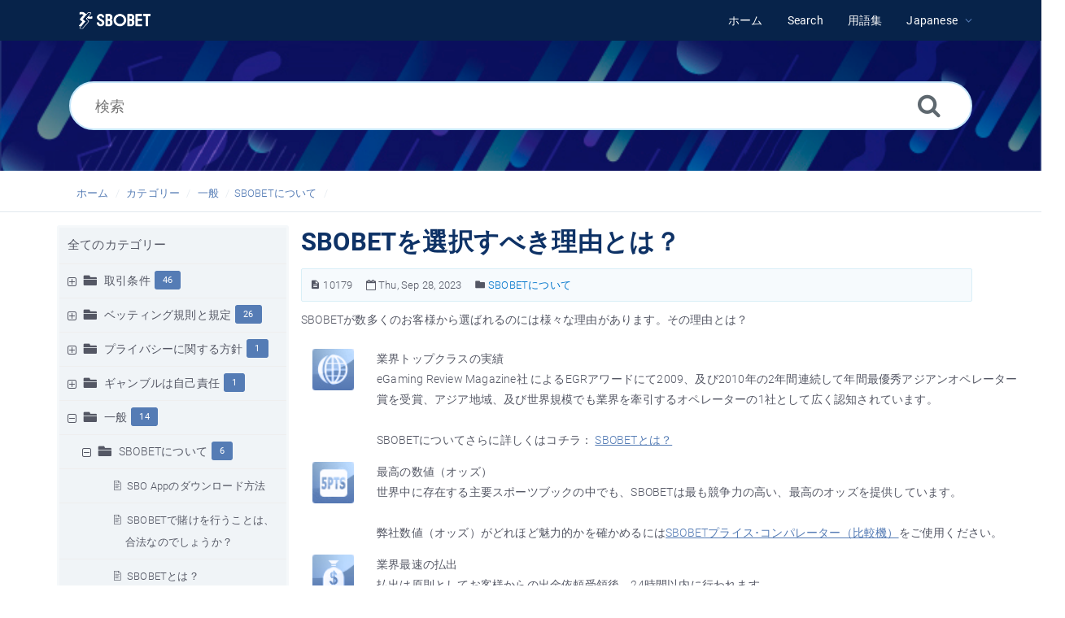

--- FILE ---
content_type: text/html; charset=UTF-8
request_url: https://www.sbobet-help.com/article/sbobet%e3%82%92%e9%81%b8%e6%8a%9e%e3%81%99%e3%81%b9%e3%81%8d%e7%90%86%e7%94%b1%e3%81%a8%e3%81%af%ef%bc%9f-10179.html
body_size: 12917
content:
<!DOCTYPE html>
<html   lang="jp">
<head>
<meta http-equiv="Content-Type" content="text/html; charset=utf-8" />
<title>SBOBETを選択すべき理由とは？ - SBOBET Information Center</title>
<meta http-equiv="X-UA-Compatible" content="IE=9; IE=8; IE=EDGE" />
<meta name="viewport" content="width=device-width, initial-scale=1.0, maximum-scale=1.0, user-scalable=no" />
<!-- Google Tag Manager -->
                    <script>
                        (function(w,d,s,l,i){w[l]=w[l]||[];w[l].push({'gtm.start':
                    new Date().getTime(),event:'gtm.js'});var f=d.getElementsByTagName(s)[0],
                    j=d.createElement(s),dl=l!='dataLayer'?'&l='+l:'';j.async=true;j.src=
                    'https://www.googletagmanager.com/gtm.js?id='+i+dl;f.parentNode.insertBefore(j,f);
                    })(window,document,'script','dataLayer','GTM-WVQS98V');
                    </script>
                    <!-- End Google Tag Manager -->
	<meta name="description" content="SBOBETを選択すべき理由とは？" />
<link rel="shortcut icon" href="https://www.sbobet-help.com/images/favicon.png" type="image/png">
<meta name="robots" content="index, follow" />
<meta name="generator" content="PHPKB Knowledge Base Software" />
<link rel="canonical" href="https://www.sbobet-help.com/article/sbobet%e3%82%92%e9%81%b8%e6%8a%9e%e3%81%99%e3%81%b9%e3%81%8d%e7%90%86%e7%94%b1%e3%81%a8%e3%81%af%ef%bc%9f-10179.html" />
<link rel="alternate" hreflang="jp" href="https://www.sbobet-help.com/article/sbobet%e3%82%92%e9%81%b8%e6%8a%9e%e3%81%99%e3%81%b9%e3%81%8d%e7%90%86%e7%94%b1%e3%81%a8%e3%81%af%ef%bc%9f-10179.html" />
<link rel="alternate" hreflang="en" href="https://www.sbobet-help.com/article/why-should-i-choose-sbobet-309.html" />
<link rel="alternate" hreflang="vi" href="https://www.sbobet-help.com/article/t%e1%ba%a1i-sao-t%c3%b4i-n%c3%aan-ch%e1%bb%8dn-sbobet-2174.html" />
<link rel="alternate" hreflang="kr" href="https://www.sbobet-help.com/article/%ec%99%9c-sbobet-%ec%9d%84-%ec%84%a0%ed%83%9d%ed%95%b4%ec%95%bc-%ed%95%98%ec%a7%80%ec%9a%94-2574.html" />
<link rel="alternate" hreflang="mm" href="https://www.sbobet-help.com/article/sbobet-%e1%80%80%e1%80%ad%e1%80%af%e1%80%a1%e1%80%98%e1%80%9a%e1%80%ba%e1%80%80%e1%80%bc%e1%80%b1%e1%80%ac%e1%80%84%e1%80%b7%e1%80%ba-%e1%80%9b%e1%80%bd%e1%80%b1%e1%80%b8%e1%80%81%e1%80%bb%e1%80%9a%e1%80%ba%e1%80%9e%e1%80%84%e1%80%b7%e1%80%ba%e1%80%9e%e1%80%94%e1%80%8a%e1%80%ba%e1%80%b8%e1%81%8b-2866.html" />
<link rel="alternate" hreflang="id" href="https://www.sbobet-help.com/article/kenapa-saya-harus-memilih-sbobet-4747.html" />
<link rel="alternate" hreflang="th" href="https://www.sbobet-help.com/article/%e0%b8%97%e0%b8%b3%e0%b9%84%e0%b8%a1%e0%b8%88%e0%b8%b6%e0%b8%87%e0%b9%80%e0%b8%a5%e0%b8%b7%e0%b8%ad%e0%b8%81-sbobet-6109.html" />
<link rel="alternate" hreflang="zh" href="https://www.sbobet-help.com/article/%e6%88%91%e4%b8%ba%e4%bd%95%e8%a6%81%e9%80%89%e6%8b%a9%e7%9b%9b%e5%b8%86%e5%a8%b1%e4%b9%90%ef%bc%9f-8473.html" />
<!-- Powered by 'PHPKB Knowledge Base Software' (http://www.phpkb.com) -->
<!-- Please do not remove this line from the code to keep the license valid -->
<link rel="preload" as="font" href="https://www.sbobet-help.com/fonts/icons.woff2" type="font/woff2" crossorigin="anonymous">
<style>
@font-face{
	font-family:'phpkbIcons';
	src:
	url(https://www.sbobet-help.com/fonts/icons.woff2) format("woff2"),
	url(https://www.sbobet-help.com/fonts/icons.woff) format("woff"),
	url(https://www.sbobet-help.com/fonts/icons.ttf) format("truetype"),
	url(https://www.sbobet-help.com/fonts/icons.eot), url("https://www.sbobet-help.com/fonts/icons.eot#iefix") format("embedded-opentype"),
	url("https://www.sbobet-help.com/fonts/icons.svg?#icons") format("svg");
	font-weight:400;
	font-style:normal;
	font-display: swap;
}
</style>
<link rel="preload" href="https://www.sbobet-help.com/css/icons-phpkb.css" as="style" onload="this.rel='stylesheet'">
<link rel="stylesheet" href="https://www.sbobet-help.com/css/icons-phpkb.css">

<link rel="preload" href="https://www.sbobet-help.com/css/bootstrap.min.css" as="style" onload="this.rel='stylesheet'">
<link href="https://www.sbobet-help.com/css/bootstrap.min.css" rel="stylesheet" type="text/css" />

<link rel="preload" href="https://www.sbobet-help.com/css/bootstrap-overrides.css" as="style" onload="this.rel='stylesheet'">
<link href="https://www.sbobet-help.com/css/bootstrap-overrides.css" rel="stylesheet" type="text/css" />

<link  rel="preload"  media="screen and (min-width: 1px) and (max-width: 1048px)" href="https://www.sbobet-help.com/css/dlmenu.css" type="text/css" as="style" onload="this.rel='stylesheet'">
<link rel="stylesheet" media="screen and (min-width: 1px) and (max-width: 1048px)" href="https://www.sbobet-help.com/css/dlmenu.css" type="text/css">

<link rel="preload" href="https://www.sbobet-help.com/css/app.min.css?v=1.0.0" as="style" onload="this.rel='stylesheet'">
<link href="https://www.sbobet-help.com/css/app.min.css?v=1.0.0" rel="stylesheet" type="text/css" />

<link rel="preload" as="style" onload="this.rel = 'stylesheet'" href="https://www.sbobet-help.com/css/template.css">
<link rel="stylesheet" href="https://www.sbobet-help.com/css/template.css" type="text/css">
<link rel="preload" href="https://www.sbobet-help.com/css/phpkb.css?v=1.0.0" as="style" onload="this.rel='stylesheet'">
<link href="https://www.sbobet-help.com/css/phpkb.css?v=1.0.0" rel="stylesheet" type="text/css" />

<link rel="preload" as="style" onload="this.rel = 'stylesheet'" href="https://www.sbobet-help.com/css/rateit.css">

<link href="https://www.sbobet-help.com/css/rateit.css" rel="stylesheet" type="text/css" />
</head>

	<body class="fixed-body layout-fixed"  ><!-- Google Tag Manager (noscript) -->
                    <noscript><iframe src="https://www.googletagmanager.com/ns.html?id=GTM-WVQS98V"
                    height="0" width="0" style="display:none;visibility:hidden"></iframe></noscript>
                    <!-- End Google Tag Manager (noscript) -->
	<a id="skipnav" class="screenreader-htl" href="#mainDiv">
		      
		    </a><div id="app" class="paper-loading error-page">
	<!-- Nav -->
		<div class="nav-fixed no-b">
		<!-- Header -->
		<nav class="mainnav navbar navbar-default justify-content-between">
		   <div class="container relative">
			   <a class="offcanvas dl-trigger paper-nav-toggle" type="button" data-toggle="offcanvas" aria-controls="navbarNav" aria-expanded="false" aria-label="Toggle navigation">
				   <i></i>
			   </a>
			   <a class="navbar-brand" aria-label="Logo" href="https://www.sbobet-help.com">
				   <img class="d-inline-block align-top" style="height:2.3rem;" alt="Knowledge Base Logo" src="https://www.sbobet-help.com/images/sbobet-logo-white.png">
			   </a>
			   	<div id="dl-menu" class="xv-menuwrapper responsive-menu">
		<ul class="dl-menu align-items-center">
			<li ><a href="https://www.sbobet-help.com/index.php"><span>ホーム</span></a></li><li ><a href="https://www.sbobet-help.com/search.php"><span>Search</span></a></li><li ><a href="https://www.sbobet-help.com/glossary.php"><span>用語集</span></a></li><li class="parent">
								<a class="pointer"><span><span class="lang-text">Japanese</span></span></a>
								<ul class="lg-submenu">
									<li><a href="https://www.sbobet-help.com/index.php?ln=bd">Bengali </a></li><li><a href="https://www.sbobet-help.com/article/sbobet-%e1%80%80%e1%80%ad%e1%80%af%e1%80%a1%e1%80%98%e1%80%9a%e1%80%ba%e1%80%80%e1%80%bc%e1%80%b1%e1%80%ac%e1%80%84%e1%80%b7%e1%80%ba-%e1%80%9b%e1%80%bd%e1%80%b1%e1%80%b8%e1%80%81%e1%80%bb%e1%80%9a%e1%80%ba%e1%80%9e%e1%80%84%e1%80%b7%e1%80%ba%e1%80%9e%e1%80%94%e1%80%8a%e1%80%ba%e1%80%b8%e1%81%8b-2866.html">Burmese <span class="dot" role="reporsentation"></span></a></li><li><a href="https://www.sbobet-help.com/article/%e6%88%91%e4%b8%ba%e4%bd%95%e8%a6%81%e9%80%89%e6%8b%a9%e7%9b%9b%e5%b8%86%e5%a8%b1%e4%b9%90%ef%bc%9f-8473.html">Chinese Simplified <span class="dot" role="reporsentation"></span></a></li><li><a href="https://www.sbobet-help.com/article/why-should-i-choose-sbobet-309.html">English <span class="dot" role="reporsentation"></span></a></li><li><a href="https://www.sbobet-help.com/article/kenapa-saya-harus-memilih-sbobet-4747.html">Indonesian <span class="dot" role="reporsentation"></span></a></li><li><a href="https://www.sbobet-help.com/index.php?ln=kh">Khmer </a></li><li><a href="https://www.sbobet-help.com/article/%ec%99%9c-sbobet-%ec%9d%84-%ec%84%a0%ed%83%9d%ed%95%b4%ec%95%bc-%ed%95%98%ec%a7%80%ec%9a%94-2574.html">Korean <span class="dot" role="reporsentation"></span></a></li><li><a href="https://www.sbobet-help.com/index.php?ln=pt">Portuguese </a></li><li><a href="https://www.sbobet-help.com/article/%e0%b8%97%e0%b8%b3%e0%b9%84%e0%b8%a1%e0%b8%88%e0%b8%b6%e0%b8%87%e0%b9%80%e0%b8%a5%e0%b8%b7%e0%b8%ad%e0%b8%81-sbobet-6109.html">Thai <span class="dot" role="reporsentation"></span></a></li><li><a href="https://www.sbobet-help.com/article/t%e1%ba%a1i-sao-t%c3%b4i-n%c3%aan-ch%e1%bb%8dn-sbobet-2174.html">Vietnamese <span class="dot" role="reporsentation"></span></a></li>
								</ul>
							 </li>			
		</ul>
	</div>
			   <!-- Login modal -->
		   </div>
		</nav>
	</div>
				<main class="single single-knowledgebase">
			<section class="search-section">
								<div class="masthead single-masthead ">
									<div class="container">
										<div class="row">
											<div class="col-lg-12 mx-md-auto">
												<form class="clearfix" name="frmsearch" role="search" aria-label=""  method="post" action="https://www.sbobet-help.com/search.php"  onsubmit="return check_form('キーワードを入力して検索開始。','検索を開始するには、2文字以上を入力してください。','検索');">
						<input type="text" class="search-field" id="search_field" name="keywords" aria-label="検索" aria-required="true" aria-invalid="false" placeholder="検索" >
						
						<input type="hidden" name="search_att" value="yes"/>
						<button type="submit" name="submit_search" value="Search" aria-label="Search"><i class="icon icon-search" role="presentation"></i></button>
					</form>
											</div>
										</div>
									</div>
								</div>
							</section><div class="breadcrumbs breadcrumbs-cat" role="navigation" aria-label="Breadcrumb">
									<div class="container">
										<div class="row">
											<div class="col-md-6 col-lg-8 breadcrumbbar">
												 <ol>
								<li><a href="https://www.sbobet-help.com/index.php" >ホーム</a></li>
										   <li><a href="https://www.sbobet-help.com/category.php">カテゴリー</a></li> <li class=""><a href="https://www.sbobet-help.com/category/%e4%b8%80%e8%88%ac/1688/">一般</a></li><li class=""><a href="https://www.sbobet-help.com/category/%e4%b8%80%e8%88%ac/sbobet%e3%81%ab%e3%81%a4%e3%81%84%e3%81%a6/1700/">SBOBETについて</a></li>
							</ol>
											</div>											
											<div class="col-md-6 col-lg-4"> 
												<div class="float-right-left sm-ml-minus10">
								
							 </div>
											</div>
										</div>
									</div>
								</div>			<div class="container container-xs" id="mainDiv">
		        <div class="row">
	        						<div class="col-lg-3 col-xl-3  left-sidebar">
						<script type="text/javascript">
	var sbClasses ='';
</script>
	<!--Sidebar Toggle Button-->
	<a href="#" data-toggle="offcanvas" aria-label="" class="sidebar-slide-toggle d-lg-none d-xl-none"><i class=""></i></a>
	<script type="text/javascript">
		var sbClasses = "sidebar-slide main-sidebar shadow1 fixed offcanvas scroll bg-white";
	</script>
	<aside id="sidebar_slide" style="width:auto;">
		<!--Sidebar End-->
		<div class="sidebar sidebar-kbtree mt-3 bordered-tree no-p">
						    <div class="widget ">
				    	<div class="phpkbh3"><a href="https://www.sbobet-help.com/category.php" class="nodeHeading node">全てのカテゴリー</a></div>
							<div class="phpkb-tree"><div class="treeNode"></div>
								<div id="dd0" class="clip" style="display:block;">
									<div class="treeNode">
									<div style="padding-left:0px">
										<div class="tree-col"><a href="javascript: expand_collapse(1686,'tdvlv1_1686','https://www.sbobet-help.com');" id="exclpse1686" aria-label="" aria-expanded="false"><span id="timg1686" class="expand-category" role="presentation"></span></a></div>
										<div class="tree-col"><i class="icon-folder6  fs-18" style="vertical-align:middle;" role="presentation"></i>&nbsp;</div>
										<div class="tree-col"><a class="node " href="https://www.sbobet-help.com/category/%e5%8f%96%e5%bc%95%e6%9d%a1%e4%bb%b6/1686/">取引条件</a><span class="badge badge-pill badge-primary pull-right text-right" aria-label="" tabindex="0">46</span>
										<input type="hidden" aria-hidden="true" name="nstate1686" id="nstate1686" value="no" />
										</div>
									</div>
								</div>
								<div id="tdvlv1_1686" class="clip" style="display:none;"></div><div class="treeNode">
									<div style="padding-left:0px">
										<div class="tree-col"><a href="javascript: expand_collapse(1687,'tdvlv1_1687','https://www.sbobet-help.com');" id="exclpse1687" aria-label="" aria-expanded="false"><span id="timg1687" class="expand-category" role="presentation"></span></a></div>
										<div class="tree-col"><i class="icon-folder6  fs-18" style="vertical-align:middle;" role="presentation"></i>&nbsp;</div>
										<div class="tree-col"><a class="node " href="https://www.sbobet-help.com/category/%e3%83%99%e3%83%83%e3%83%86%e3%82%a3%e3%83%b3%e3%82%b0%e8%a6%8f%e5%89%87%e3%81%a8%e8%a6%8f%e5%ae%9a/1687/">ベッティング規則と規定</a><span class="badge badge-pill badge-primary pull-right text-right" aria-label="" tabindex="0">26</span>
										<input type="hidden" aria-hidden="true" name="nstate1687" id="nstate1687" value="no" />
										</div>
									</div>
								</div>
								<div id="tdvlv1_1687" class="clip" style="display:none;"></div><div class="treeNode">
									<div style="padding-left:0px">
										<div class="tree-col"><a href="javascript: expand_collapse(1691,'tdvlv1_1691','https://www.sbobet-help.com');" id="exclpse1691" aria-label="" aria-expanded="false"><span id="timg1691" class="expand-category" role="presentation"></span></a></div>
										<div class="tree-col"><i class="icon-folder6  fs-18" style="vertical-align:middle;" role="presentation"></i>&nbsp;</div>
										<div class="tree-col"><a class="node " href="https://www.sbobet-help.com/category/%e3%83%97%e3%83%a9%e3%82%a4%e3%83%90%e3%82%b7%e3%83%bc%e3%81%ab%e9%96%a2%e3%81%99%e3%82%8b%e6%96%b9%e9%87%9d/1691/">プライバシーに関する方針</a><span class="badge badge-pill badge-primary pull-right text-right" aria-label="" tabindex="0">1</span>
										<input type="hidden" aria-hidden="true" name="nstate1691" id="nstate1691" value="no" />
										</div>
									</div>
								</div>
								<div id="tdvlv1_1691" class="clip" style="display:none;"></div><div class="treeNode">
									<div style="padding-left:0px">
										<div class="tree-col"><a href="javascript: expand_collapse(1694,'tdvlv1_1694','https://www.sbobet-help.com');" id="exclpse1694" aria-label="" aria-expanded="false"><span id="timg1694" class="expand-category" role="presentation"></span></a></div>
										<div class="tree-col"><i class="icon-folder6  fs-18" style="vertical-align:middle;" role="presentation"></i>&nbsp;</div>
										<div class="tree-col"><a class="node " href="https://www.sbobet-help.com/category/%e3%82%ae%e3%83%a3%e3%83%b3%e3%83%96%e3%83%ab%e3%81%af%e8%87%aa%e5%b7%b1%e8%b2%ac%e4%bb%bb/1694/">ギャンブルは自己責任</a><span class="badge badge-pill badge-primary pull-right text-right" aria-label="" tabindex="0">1</span>
										<input type="hidden" aria-hidden="true" name="nstate1694" id="nstate1694" value="no" />
										</div>
									</div>
								</div>
								<div id="tdvlv1_1694" class="clip" style="display:none;"></div><div class="treeNode">
									<div style="padding-left:0px">
										<div class="tree-col"><a href="javascript: expand_collapse(1688,'tdvlv1_1688','https://www.sbobet-help.com');" id="exclpse1688" aria-label="" aria-expanded="true"><span id="timg1688" class="collapse-category" role="presentation"></span></a></div>
										<div class="tree-col"><i class="icon-folder6  fs-18" style="vertical-align:middle;" role="presentation"></i>&nbsp;</div>
										<div class="tree-col"><a class="node " href="https://www.sbobet-help.com/category/%e4%b8%80%e8%88%ac/1688/">一般</a><span class="badge badge-pill badge-primary pull-right text-right" aria-label="" tabindex="0">14</span>
										<input type="hidden" aria-hidden="true" name="nstate1688" id="nstate1688" value="yes" />
										</div>
									</div>
								</div>
								<div id="tdvlv1_1688" class="clip" style=""><div class="treeNode">
									<div style="padding-left:18px">
										<div class="tree-col"><a href="javascript: expand_collapse(1700,'tdvlv2_1700','https://www.sbobet-help.com');" id="exclpse1700" aria-label="" aria-expanded="true"><span id="timg1700" class="collapse-category" role="presentation"></span></a></div>
										<div class="tree-col"><i class="icon-folder6  fs-18" style="vertical-align:middle;" role="presentation"></i>&nbsp;</div>
										<div class="tree-col"><a class="node " href="https://www.sbobet-help.com/category/%e4%b8%80%e8%88%ac/sbobet%e3%81%ab%e3%81%a4%e3%81%84%e3%81%a6/1700/">SBOBETについて</a><span class="badge badge-pill badge-primary pull-right text-right" aria-label="" tabindex="0">6</span>
										<input type="hidden" aria-hidden="true" name="nstate1700" id="nstate1700" value="yes" />
										</div>
									</div>
								</div>
								<div id="tdvlv2_1700" class="clip" style=""><div class="treeNode">
									<div style="padding-left:54px">
										<div class="tree-col"><i class="icon-approved" role="presentation"></i> </div>
										<div class="tree-col"><a class="node  articleNode" href="https://www.sbobet-help.com/article/1700/sbo-app%e3%81%ae%e3%83%80%e3%82%a6%e3%83%b3%e3%83%ad%e3%83%bc%e3%83%89%e6%96%b9%e6%b3%95-12685.html" >SBO Appのダウンロード方法</a></div>
									</div>
								</div><div class="treeNode">
									<div style="padding-left:54px">
										<div class="tree-col"><i class="icon-approved" role="presentation"></i> </div>
										<div class="tree-col"><a class="node  articleNode" href="https://www.sbobet-help.com/article/1700/sbobet%e3%81%a7%e8%b3%ad%e3%81%91%e3%82%92%e8%a1%8c%e3%81%86%e3%81%93%e3%81%a8%e3%81%af%e3%80%81%e5%90%88%e6%b3%95%e3%81%aa%e3%81%ae%e3%81%a7%e3%81%97%e3%82%87%e3%81%86%e3%81%8b%ef%bc%9f-10184.html" >SBOBETで賭けを行うことは、合法なのでしょうか？</a></div>
									</div>
								</div><div class="treeNode">
									<div style="padding-left:54px">
										<div class="tree-col"><i class="icon-approved" role="presentation"></i> </div>
										<div class="tree-col"><a class="node  articleNode" href="https://www.sbobet-help.com/article/1700/sbobet%e3%81%a8%e3%81%af%ef%bc%9f-10180.html" >SBOBETとは？</a></div>
									</div>
								</div><div class="treeNode">
									<div style="padding-left:54px">
										<div class="tree-col"><i class="icon-approved" role="presentation"></i> </div>
										<div class="tree-col"><a class="node  articleNode" href="https://www.sbobet-help.com/article/1700/sbobet%e3%81%af%e6%b3%95%e7%9a%84%e3%83%a9%e3%82%a4%e3%82%bb%e3%83%b3%e3%82%b9%ef%bc%88%e8%a8%b1%e5%8f%af%ef%bc%89%e3%82%92%e5%be%97%e3%81%a6%e9%81%8b%e5%96%b6%e3%81%95%e3%82%8c%e3%81%a6%e3%81%84%e3%81%be%e3%81%99%e3%81%8b%ef%bc%9f-10182.html" >SBOBETは法的ライセンス（許可）を得て運営されていますか？</a></div>
									</div>
								</div><div class="treeNode">
									<div style="padding-left:54px">
										<div class="tree-col"><i class="icon-approved" role="presentation"></i> </div>
										<div class="tree-col"><a class="node  articleNode" href="https://www.sbobet-help.com/article/1700/sbobet%e3%81%b8%e3%81%ae%e9%80%a3%e7%b5%a1%e6%96%b9%e6%b3%95%e3%81%af%ef%bc%9f-10183.html" >SBOBETへの連絡方法は？</a></div>
									</div>
								</div><div class="treeNode">
									<div style="padding-left:54px">
										<div class="tree-col"><i class="icon-approved" role="presentation"></i> </div>
										<div class="tree-col"><a class="node nodeSel articleNode" href="https://www.sbobet-help.com/article/1700/sbobet%e3%82%92%e9%81%b8%e6%8a%9e%e3%81%99%e3%81%b9%e3%81%8d%e7%90%86%e7%94%b1%e3%81%a8%e3%81%af%ef%bc%9f-10179.html" >SBOBETを選択すべき理由とは？</a></div>
									</div>
								</div></div><div class="treeNode">
									<div style="padding-left:18px">
										<div class="tree-col"><a href="javascript: expand_collapse(1701,'tdvlv2_1701','https://www.sbobet-help.com');" id="exclpse1701" aria-label="" aria-expanded="false"><span id="timg1701" class="expand-category" role="presentation"></span></a></div>
										<div class="tree-col"><i class="icon-folder6  fs-18" style="vertical-align:middle;" role="presentation"></i>&nbsp;</div>
										<div class="tree-col"><a class="node " href="https://www.sbobet-help.com/category/%e4%b8%80%e8%88%ac/%e6%8a%80%e8%a1%93%e7%9a%84%e3%81%aa%e5%95%8f%e9%a1%8c/1701/">技術的な問題</a><span class="badge badge-pill badge-primary pull-right text-right" aria-label="" tabindex="0">7</span>
										<input type="hidden" aria-hidden="true" name="nstate1701" id="nstate1701" value="no" />
										</div>
									</div>
								</div>
								<div id="tdvlv2_1701" class="clip" style="display:none;"></div><div class="treeNode">
									<div style="padding-left:36px">
										<div class="tree-col"><i class="icon-approved" role="presentation"></i> </div>
										<div class="tree-col"><a class="node  articleNode" href="https://www.sbobet-help.com/article/1688/sbobet%e3%81%ab%e3%81%a4%e3%81%84%e3%81%a6%e7%90%86%e8%a7%a3%e3%82%92%e6%b7%b1%e3%82%81%e3%82%89%e3%82%8c%e3%82%8b%e6%96%b9%e6%b3%95%e3%81%af%e3%81%82%e3%82%8a%e3%81%be%e3%81%99%e3%81%8b%ef%bc%9f-10178.html" >SBOBETについて理解を深められる方法はありますか？</a></div>
									</div>
								</div></div><div class="treeNode">
									<div style="padding-left:0px">
										<div class="tree-col"><a href="javascript: expand_collapse(1689,'tdvlv1_1689','https://www.sbobet-help.com');" id="exclpse1689" aria-label="" aria-expanded="false"><span id="timg1689" class="expand-category" role="presentation"></span></a></div>
										<div class="tree-col"><i class="icon-folder6  fs-18" style="vertical-align:middle;" role="presentation"></i>&nbsp;</div>
										<div class="tree-col"><a class="node " href="https://www.sbobet-help.com/category/sbobet%e3%82%a2%e3%82%ab%e3%82%a6%e3%83%b3%e3%83%88/1689/">SBOBETアカウント</a><span class="badge badge-pill badge-primary pull-right text-right" aria-label="" tabindex="0">27</span>
										<input type="hidden" aria-hidden="true" name="nstate1689" id="nstate1689" value="no" />
										</div>
									</div>
								</div>
								<div id="tdvlv1_1689" class="clip" style="display:none;"></div><div class="treeNode">
									<div style="padding-left:0px">
										<div class="tree-col"><a href="javascript: expand_collapse(1690,'tdvlv1_1690','https://www.sbobet-help.com');" id="exclpse1690" aria-label="" aria-expanded="false"><span id="timg1690" class="expand-category" role="presentation"></span></a></div>
										<div class="tree-col"><i class="icon-folder6  fs-18" style="vertical-align:middle;" role="presentation"></i>&nbsp;</div>
										<div class="tree-col"><a class="node " href="https://www.sbobet-help.com/category/%e5%85%a5%e5%87%ba%e9%87%91/1690/">入出金</a><span class="badge badge-pill badge-primary pull-right text-right" aria-label="" tabindex="0">17</span>
										<input type="hidden" aria-hidden="true" name="nstate1690" id="nstate1690" value="no" />
										</div>
									</div>
								</div>
								<div id="tdvlv1_1690" class="clip" style="display:none;"></div><div class="treeNode">
									<div style="padding-left:0px">
										<div class="tree-col"><a href="javascript: expand_collapse(1692,'tdvlv1_1692','https://www.sbobet-help.com');" id="exclpse1692" aria-label="" aria-expanded="false"><span id="timg1692" class="expand-category" role="presentation"></span></a></div>
										<div class="tree-col"><i class="icon-folder6  fs-18" style="vertical-align:middle;" role="presentation"></i>&nbsp;</div>
										<div class="tree-col"><a class="node " href="https://www.sbobet-help.com/category/%e3%82%b9%e3%83%9d%e3%83%bc%e3%83%84/1692/">スポーツ</a><span class="badge badge-pill badge-primary pull-right text-right" aria-label="" tabindex="0">39</span>
										<input type="hidden" aria-hidden="true" name="nstate1692" id="nstate1692" value="no" />
										</div>
									</div>
								</div>
								<div id="tdvlv1_1692" class="clip" style="display:none;"></div><div class="treeNode">
									<div style="padding-left:0px">
										<div class="tree-col"><a href="javascript: expand_collapse(1693,'tdvlv1_1693','https://www.sbobet-help.com');" id="exclpse1693" aria-label="" aria-expanded="false"><span id="timg1693" class="expand-category" role="presentation"></span></a></div>
										<div class="tree-col"><i class="icon-folder6  fs-18" style="vertical-align:middle;" role="presentation"></i>&nbsp;</div>
										<div class="tree-col"><a class="node " href="https://www.sbobet-help.com/category/%e3%82%b2%e3%83%bc%e3%83%a0/1693/">ゲーム</a><span class="badge badge-pill badge-primary pull-right text-right" aria-label="" tabindex="0">67</span>
										<input type="hidden" aria-hidden="true" name="nstate1693" id="nstate1693" value="no" />
										</div>
									</div>
								</div>
								<div id="tdvlv1_1693" class="clip" style="display:none;"></div><div class="treeNode">
									<div style="padding-left:0px">
										<div class="tree-col"><a href="javascript: expand_collapse(1985,'tdvlv1_1985','https://www.sbobet-help.com');" id="exclpse1985" aria-label="" aria-expanded="false"><span id="timg1985" class="expand-category" role="presentation"></span></a></div>
										<div class="tree-col"><i class="icon-folder6  fs-18" style="vertical-align:middle;" role="presentation"></i>&nbsp;</div>
										<div class="tree-col"><a class="node " href="https://www.sbobet-help.com/category/%e3%83%a9%e3%82%a4%e3%83%96%e3%82%ab%e3%82%b8%e3%83%8e/1985/">ライブカジノ</a><span class="badge badge-pill badge-primary pull-right text-right" aria-label="" tabindex="0">4</span>
										<input type="hidden" aria-hidden="true" name="nstate1985" id="nstate1985" value="no" />
										</div>
									</div>
								</div>
								<div id="tdvlv1_1985" class="clip" style="display:none;"></div>
								</div>
							</div>				    </div>
			    
			    		<div id="sidebar_others">
			    			<div class="sidebar-widgets">
							</div>
			    		</div>			</div>
			</aside>
					</div>
									<div class="col-12 col-lg-9 col-xl-9 container-content  p-t-b-20" style="position:inherit!important;">
						<div class="article-area">
							<div id="articleContent">
													<article class="post" >
														<h1><span >SBOBETを選択すべき理由とは？</span></h1>
														<div class="article-meta-new display-inline-table">
															<span class="pointer" title="単語どれでも 記事の番号"><i class="icon icon-description" aria-label="単語どれでも 記事の番号" tabindex="0"></i> 10179</span>
															
															<span class="pointer" aria-label="Thu, Sep 28, 2023に更新" title="Thu, Sep 28, 2023に更新"><i class="icon icon-calendar-o" role="presentation"></i> Thu, Sep 28, 2023</span>
																<span class="info-cats"><i class="icon icon-folder4" aria-label="" tabindex="0"></i>&nbsp;<span ><a href="https://www.sbobet-help.com/category/%e4%b8%80%e8%88%ac/sbobet%e3%81%ab%e3%81%a4%e3%81%84%e3%81%a6/1700/" title="カテゴリー &raquo; 一般 &raquo; SBOBETについて ">SBOBETについて</a></span></span>
																
																
														</div>
														<div class="article-content">
															<span >
																<div id="ARTICLECONTENT">
																	<p>SBOBET&#12364;&#25968;&#22810;&#12367;&#12398;&#12362;&#23458;&#27096;&#12363;&#12425;&#36984;&#12400;&#12428;&#12427;&#12398;&#12395;&#12399;&#27096;&#12293;&#12394;&#29702;&#30001;&#12364;&#12354;&#12426;&#12414;&#12377;&#12290;<strong>&#12381;&#12398;&#29702;&#30001;&#12392;&#12399;&#65311;</strong></p>
<table style="border-style: none; border-color: transparent; height: 986px;" width="897" cellspacing="15">
<tbody>
<tr style="height: 126px;">
<td style="border-style: none; border-color: transparent; width: 79.4125px; height: 126px;" valign="top"><img class="img-responsive" style="margin: 0px auto; border-width: 0px; display: block;" title="" src="https://help.sbobet.com/assets/ysbo01.gif" alt="SBOBET - Market Leader" width="50" height="50" align="" border="0" hspace="0" vspace="0"></td>
<td style="border-style: none; border-color: transparent; width: 817.588px; height: 126px;"><strong>&#26989;&#30028;&#12488;&#12483;&#12503;&#12463;&#12521;&#12473;&#12398;&#23455;&#32318;</strong> <br>eGaming Review Magazine&#31038; &#12395;&#12424;&#12427;EGR&#12450;&#12527;&#12540;&#12489;&#12395;&#12390;2009&#12289;&#21450;&#12403;2010&#24180;&#12398;2&#24180;&#38291;&#36899;&#32154;&#12375;&#12390;&#24180;&#38291;&#26368;&#20778;&#31168;&#12450;&#12472;&#12450;&#12531;&#12458;&#12506;&#12524;&#12540;&#12479;&#12540;&#36062;&#12434;&#21463;&#36062;&#12289;&#12450;&#12472;&#12450;&#22320;&#22495;&#12289;&#21450;&#12403;&#19990;&#30028;&#35215;&#27169;&#12391;&#12418;&#26989;&#30028;&#12434;&#29309;&#24341;&#12377;&#12427;&#12458;&#12506;&#12524;&#12540;&#12479;&#12540;&#12398;1&#31038;&#12392;&#12375;&#12390;&#24195;&#12367;&#35469;&#30693;&#12373;&#12428;&#12390;&#12356;&#12414;&#12377;&#12290; <br><br>SBOBET&#12395;&#12388;&#12356;&#12390;&#12373;&#12425;&#12395;&#35443;&#12375;&#12367;&#12399;&#12467;&#12481;&#12521;&#65306; <span style="text-decoration: underline;"><a href="/article/1700/sbobet%E3%81%A8%E3%81%AF%EF%BC%9F-10180.html">SBOBET&#12392;&#12399;&#65311;</a></span></td>
</tr>
<tr style="height: 104px;">
<td style="border-style: none; border-color: transparent; width: 79.4125px; height: 104px;" valign="top"><img class="img-responsive" style="margin: 0px auto; border-width: 0px; display: block;" title="" src="https://help.sbobet.com/assets/ysbo07.gif" alt="SBOBET - Best Prices" width="50" height="50" align="" border="0" hspace="0" vspace="0"></td>
<td style="border-style: none; border-color: transparent; width: 817.588px; height: 104px;"><strong>&#26368;&#39640;&#12398;&#25968;&#20516;&#65288;&#12458;&#12483;&#12474;&#65289;</strong> <br>&#19990;&#30028;&#20013;&#12395;&#23384;&#22312;&#12377;&#12427;&#20027;&#35201;&#12473;&#12509;&#12540;&#12484;&#12502;&#12483;&#12463;&#12398;&#20013;&#12391;&#12418;&#12289;SBOBET&#12399;&#26368;&#12418;&#31478;&#20105;&#21147;&#12398;&#39640;&#12356;&#12289;&#26368;&#39640;&#12398;&#12458;&#12483;&#12474;&#12434;&#25552;&#20379;&#12375;&#12390;&#12356;&#12414;&#12377;&#12290; <br><br>&#24330;&#31038;&#25968;&#20516;&#65288;&#12458;&#12483;&#12474;&#65289;&#12364;&#12393;&#12428;&#12411;&#12393;&#39749;&#21147;&#30340;&#12363;&#12434;&#30906;&#12363;&#12417;&#12427;&#12395;&#12399;<span style="text-decoration: underline;"><a href="http://www.sbobet.com/web/public/price-comparator.aspx">SBOBET&#12503;&#12521;&#12452;&#12473;&#65381;&#12467;&#12531;&#12497;&#12524;&#12540;&#12479;&#12540;&#65288;&#27604;&#36611;&#27231;&#65289;</a></span>&#12434;&#12372;&#20351;&#29992;&#12367;&#12384;&#12373;&#12356;&#12290;</td>
</tr>
<tr style="height: 104px;">
<td style="border-style: none; border-color: transparent; width: 79.4125px; height: 104px;" valign="top"><img class="img-responsive" style="margin: 0px auto; border-width: 0px; display: block;" title="" src="https://help.sbobet.com/assets/ysbo03.gif" alt="SBOBET - Fastest Payout" width="50" height="50" align="" border="0" hspace="0" vspace="0"></td>
<td style="border-style: none; border-color: transparent; width: 817.588px; height: 104px;"><strong>&#26989;&#30028;&#26368;&#36895;&#12398;&#25173;&#20986;</strong> <br>&#25173;&#20986;&#12399;&#21407;&#21063;&#12392;&#12375;&#12390;&#12362;&#23458;&#27096;&#12363;&#12425;&#12398;&#20986;&#37329;&#20381;&#38972;&#21463;&#38936;&#24460;&#12289;24&#26178;&#38291;&#20197;&#20869;&#12395;&#34892;&#12431;&#12428;&#12414;&#12377;&#12290; <br><br>&#20986;&#37329;&#20381;&#38972;&#12398;&#25552;&#20986;&#26041;&#27861;&#12399;&#12481;&#12517;&#12540;&#12488;&#12522;&#12450;&#12523;&#12434;&#12362;&#35501;&#12415;&#12367;&#12384;&#12373;&#12356;&#65306; <span style="text-decoration: underline;"><a href="/article/%E3%82%A2%E3%82%AB%E3%82%A6%E3%83%B3%E3%83%88%E3%81%8B%E3%82%89%E3%81%AE%E5%BC%95%E5%87%BA%E6%96%B9%E6%B3%95%E3%81%AF%EF%BC%9F-10243.html">&#12450;&#12459;&#12454;&#12531;&#12488;&#12363;&#12425;&#36039;&#37329;&#12398;&#24341;&#20986;&#26041;&#27861;&#12399;&#65311;</a></span></td>
</tr>
<tr style="height: 148px;">
<td style="border-style: none; border-color: transparent; width: 79.4125px; height: 148px;" valign="top"><img class="img-responsive" style="margin: 0px auto; border-width: 0px; display: block;" title="" src="https://help.sbobet.com/assets/ysbo04.gif" alt="SBOBET - Widest Selections Of Events" width="50" height="50" align="" border="0" hspace="0" vspace="0"></td>
<td style="border-style: none; border-color: transparent; width: 817.588px; height: 148px;"><strong>&#12393;&#12371;&#12424;&#12426;&#12418;&#24133;&#24195;&#12356;&#35430;&#21512;&#12392;&#12452;&#12505;&#12531;&#12488;&#12434;&#25552;&#20379;</strong> <br>&#24133;&#24195;&#12356;&#12362;&#23458;&#27096;&#12363;&#12425;&#12398;&#24133;&#24195;&#12356;&#12491;&#12540;&#12474;&#12395;&#12362;&#24540;&#12360;&#12377;&#12427;&#12383;&#12417;&#12289;SBOBET&#12473;&#12509;&#12540;&#12484;&#12391;&#12399;&#27598;&#36913;1500&#12434;&#36229;&#12360;&#12427;&#12473;&#12509;&#12540;&#12484;&#35430;&#21512;&#12289; &#12459;&#12472;&#12494;&#12391;&#12399;&#22810;&#23696;&#12395;&#28193;&#12427;&#12459;&#12472;&#12494;&#12466;&#12540;&#12512;&#12289;&#12381;&#12375;&#12390;&#12466;&#12540;&#12512;&#12391;&#12399;&#12496;&#12521;&#12456;&#12486;&#12451;&#12395;&#23500;&#12435;&#12384;&#29420;&#21344;&#12466;&#12540;&#12512;&#12469;&#12540;&#12499;&#12473;&#12364;&#25552;&#20379;&#12373;&#12428;&#12390;&#12356;&#12414;&#12377;&#12290; <br><br><span style="text-decoration: underline;"><a href="https://help.sbobet.com/category/%e3%82%b9%e3%83%9d%e3%83%bc%e3%83%84/1692/">SBOBET&#12473;&#12509;&#12540;&#12484;</a></span>&#12289; <span style="text-decoration: underline;"><a href="https://help.sbobet.com/category/%e3%83%a9%e3%82%a4%e3%83%96%e3%82%ab%e3%82%b8%e3%83%8e/1985/">SBOBET&#12521;&#12452;&#12502;&#12459;&#12472;&#12494;</a></span>&#12289; <span style="text-decoration: underline;"><a href="https://help.sbobet.com/category/%e3%82%b2%e3%83%bc%e3%83%a0/1693/">SBOBET&#12466;&#12540;&#12512;</a></span> &#12395;&#12450;&#12463;&#12475;&#12473;&#12375;&#12390;&#36077;&#12369;&#12398;&#20882;&#38522;&#12434;&#38283;&#22987;&#65281;</td>
</tr>
<tr style="height: 126px;">
<td style="border-style: none; border-color: transparent; width: 79.4125px; height: 126px;" valign="top"><img class="img-responsive" style="margin: 0px auto; border-width: 0px; display: block;" title="" src="https://help.sbobet.com/assets/ysbo06.gif" alt="SBOBET - Access Anytime Anywhere" width="50" height="50" align="" border="0" hspace="0" vspace="0"></td>
<td style="border-style: none; border-color: transparent; width: 817.588px; height: 126px;"><strong>&#12356;&#12388;&#12391;&#12418;&#12289;&#12393;&#12371;&#12391;&#12418;&#12450;&#12463;&#12475;&#12473;<br></strong>SBOBET WAP&#12392;SBOBET&#12514;&#12496;&#12452;&#12523;&#12454;&#12455;&#12502;&#12434;&#20351;&#29992;&#12375;&#12289;&#12362;&#23458;&#27096;&#12399;&#12473;&#12479;&#12472;&#12450;&#12512;&#12391;&#35430;&#21512;&#12398;&#35251;&#25126;&#20013;&#12394;&#12393;24&#26178;&#38291;365&#26085;&#12356;&#12388;&#12391;&#12418;&#12289;&#19990;&#30028;&#12398;&#12393;&#12371;&#12363;&#12425;&#12391;&#12418;&#12505;&#12483;&#12488;&#65288;&#36077;&#12369;&#65289;&#12434;&#34892;&#12358;&#12371;&#12392;&#12364;&#12391;&#12365;&#12414;&#12377;&#12290; <br><br>&#12381;&#12428;&#12382;&#12428;&#12395;&#12388;&#12356;&#12390;&#12373;&#12425;&#12395;&#35443;&#12375;&#12367;&#12399;&#12467;&#12481;&#12521;&#65306;<span style="text-decoration: underline;"><a href="https://help.sbobet.com/category/%e3%82%b9%e3%83%9d%e3%83%bc%e3%83%84/1692/">SBOBET WAP</a></span></td>
</tr>
<tr style="height: 126px;">
<td style="border-style: none; border-color: transparent; width: 79.4125px; height: 126px;" valign="top"><img class="img-responsive" style="margin: 0px auto; border-width: 0px; display: block;" title="" src="https://help.sbobet.com/assets/ysbo02.gif" alt="SBOBET - Easy Payment Methods" width="50" height="50" align="" border="0" hspace="0" vspace="0"></td>
<td style="border-style: none; border-color: transparent; width: 817.588px; height: 126px;"><strong>&#31777;&#21336;&#12394;&#25903;&#25173;&#12356;&#26041;&#27861;<br></strong>&#12473;&#12463;&#12522;&#12523;&#65288;&#12510;&#12493;&#12540;&#12502;&#12483;&#12459;&#12540;&#12474;&#65289;&#12420;&#12493;&#12483;&#12486;&#12521;&#12540;&#12394;&#12393;&#12398;&#25903;&#25173;&#12469;&#12540;&#12499;&#12473;&#12503;&#12525;&#12496;&#12452;&#12480;&#12540;&#12392;&#12479;&#12452;&#12450;&#12483;&#12503;&#12375;&#12383;&#12371;&#12392;&#12395;&#12424;&#12426;&#12289;&#12393;&#12394;&#12383;&#12391;&#12418;&#31777;&#21336;&#12289;&#23433;&#20840;&#12289;&#12381;&#12375;&#12390;&#30636;&#26178;&#12395;&#20837;&#37329;&#12364;&#34892;&#12360;&#12427;&#12471;&#12473;&#12486;&#12512;&#12398;&#30906;&#31435;&#12395;&#25104;&#21151;&#12356;&#12383;&#12375;&#12414;&#12375;&#12383;&#12290; <br><br>SBOBET&#12450;&#12459;&#12454;&#12531;&#12488;&#12408;&#12398;&#20837;&#37329;&#12395;&#20351;&#29992;&#12391;&#12365;&#12427;&#25903;&#25173;&#12356;&#26041;&#27861;&#12399;&#12371;&#12385;&#12425;&#12363;&#12425;&#30906;&#35469;&#65306; <span style="text-decoration: underline;"><a href="/article/%E3%82%A2%E3%82%AB%E3%82%A6%E3%83%B3%E3%83%88%E3%81%AB%E5%85%A5%E9%87%91%E3%81%99%E3%82%8B%E9%9A%9B%E4%BD%BF%E7%94%A8%E3%81%A7%E3%81%8D%E3%82%8B%E6%B1%BA%E6%B8%88%E3%82%B5%E3%83%BC%E3%83%93%E3%82%B9%E3%81%AF%EF%BC%9F-10232.html">&#12450;&#12459;&#12454;&#12531;&#12488;&#12408;&#12398;&#36039;&#37329;&#20837;&#37329;&#26041;&#27861;&#12399;&#65311;</a></span></td>
</tr>
<tr style="height: 148px;">
<td style="border-style: none; border-color: transparent; width: 79.4125px; height: 148px;" valign="top"><img class="img-responsive" style="margin: 0px auto; border-width: 0px; display: block;" title="" src="https://help.sbobet.com/assets/ysbo05.gif" alt="SBOBET - Wide Browser Compatibility" width="50" height="50" align="" border="0" hspace="0" vspace="0"></td>
<td style="border-style: none; border-color: transparent; width: 817.588px; height: 148px;"><strong>&#24133;&#24195;&#12356;&#12502;&#12521;&#12454;&#12470;&#20114;&#25563;&#24615;<br></strong>SBOBET&#12399;Microsoft Internet Explorer&#12289;Mozilla Firefox&#12289;Apple Safari&#12289;Google Chrome&#12289; &#12381;&#12375;&#12390;Opera&#12392;&#12356;&#12387;&#12383;&#20027;&#35201;&#12502;&#12521;&#12454;&#12470;&#12395;&#24133;&#24195;&#12367;&#23550;&#24540;&#12375;&#12390;&#12356;&#12414;&#12377;&#12290; SBOBET&#12395;&#12450;&#12463;&#12475;&#12473;&#12377;&#12427;&#12383;&#12417;&#12395;&#12362;&#27671;&#12395;&#20837;&#12426;&#12502;&#12521;&#12454;&#12470;&#35373;&#23450;&#12434;&#22793;&#26356;&#12375;&#12390;&#38914;&#12367;&#24517;&#35201;&#12399;&#19968;&#20999;&#12372;&#12374;&#12356;&#12414;&#12379;&#12435;&#12290; <br><br>SBOBET&#12364;&#23550;&#24540;&#12375;&#12390;&#12356;&#12427;&#12502;&#12521;&#12454;&#12470;&#19968;&#35239;&#12399;&#12467;&#12481;&#12521;&#65306;<span style="text-decoration: underline;"><a href="/article/sbobet%E3%81%B8%E3%81%AE%E3%82%A2%E3%82%AF%E3%82%BB%E3%82%B9%E3%81%AB%E4%BD%BF%E7%94%A8%E3%81%A7%E3%81%8D%E3%82%8B%E3%83%96%E3%83%A9%E3%82%A6%E3%82%B6%E3%81%AF%EF%BC%9F-10185.html">SBOBET&#12408;&#12398;&#12450;&#12463;&#12475;&#12473;&#12395;&#20351;&#29992;&#12391;&#12365;&#12427;&#12502;&#12521;&#12454;&#12470;&#12399;&#65311;</a></span></td>
</tr>
<tr style="height: 104px;">
<td style="border-style: none; border-color: transparent; width: 79.4125px; height: 104px;" valign="top"><img class="img-responsive" style="margin: 0px auto; border-width: 0px; display: block;" title="" src="https://help.sbobet.com/assets/ysbo08.gif" alt="SBOBET - 24/7 Customer Support" width="50" height="50" align="" border="0" hspace="0" vspace="0"></td>
<td style="border-style: none; border-color: transparent; width: 817.588px; height: 104px;"><strong>&#24180;&#20013;&#28961;&#20241;&#12289;24&#26178;&#38291;&#23550;&#24540;&#12398;&#12459;&#12473;&#12479;&#12510;&#12540;&#12469;&#12509;&#12540;&#12488;<br></strong><span style="text-decoration: underline;"><a href="/article/1700/sbobet%E3%81%B8%E3%81%AE%E9%80%A3%E7%B5%A1%E6%96%B9%E6%B3%95%E3%81%AF%EF%BC%9F-10183.html">SBOBET&#12469;&#12509;&#12540;&#12488;&#12481;&#12540;&#12512;</a></span>&#12399;&#24180;&#20013;&#28961;&#20241;&#12289;24&#26178;&#38291;&#20307;&#21046;&#12391;&#12362;&#23458;&#27096;&#12363;&#12425;&#12398;&#12362;&#21839;&#12356;&#21512;&#12431;&#12379;&#12395;&#23550;&#24540;&#12375;&#12390;&#12356;&#12414;&#12377;&#12290;&#12450;&#12459;&#12454;&#12531;&#12488;&#12395;&#38306;&#12377;&#12427;&#12372;&#36074;&#21839;&#12420;&#36039;&#37329;&#12398;&#20837;&#20986;&#37329;&#12289;&#36077;&#12369;&#26041;&#12395;&#12388;&#12356;&#12390;&#12398;&#32207;&#21512;&#30340;&#12289;&#12414;&#12383;&#12399;&#23554;&#38272;&#30340;&#20869;&#23481;&#12418;&#20840;&#12390;&#23433;&#24515;&#12375;&#12390;&#12362;&#21839;&#12356;&#21512;&#12431;&#12379;&#38914;&#12369;&#12414;&#12377;&#12290;&#26085;&#26412;&#35486;&#12473;&#12479;&#12483;&#12501;&#12418;&#24120;&#39376;&#12375;&#12390;&#12362;&#12426;&#12414;&#12377;&#12398;&#12391;&#12289;&#12362;&#27671;&#36605;&#12395;&#26085;&#26412;&#35486;&#12391;&#12362;&#21839;&#12356;&#21512;&#12431;&#12379;&#12367;&#12384;&#12373;&#12356;&#12290;</td>
</tr>
</tbody>
</table>
<p>&#20449;&#38972;&#24230;No.1&#12398;&#12502;&#12483;&#12463;&#12513;&#12540;&#12459;&#12540;&#12289;SBOBET&#12391;&#12356;&#12414;&#12377;&#12368;&#12505;&#12483;&#12488;&#12434;&#12375;&#12424;&#12358;&#65281;&#12356;&#12414;&#12377;&#12368;SBOBET&#12450;&#12459;&#12454;&#12531;&#12488;&#12434;&#38283;&#35373;&#65281;</p>

																</div>
															</span>
														</div>
														
													</article>
													<div class="clearfix"></div>
			<div class="alert alert-warning mt10 multiple-articles-section" role="alert">
				<span class="multiple-articles-title"><i class="icon icon-globe text-warning"></i> 記事を他の言語に表示する：</span>
				<ul><li><a href="https://www.sbobet-help.com/article/why-should-i-choose-sbobet-309.html">English</a></li><li><a href="https://www.sbobet-help.com/article/t%e1%ba%a1i-sao-t%c3%b4i-n%c3%aan-ch%e1%bb%8dn-sbobet-2174.html">Vietnamese</a></li><li><a href="https://www.sbobet-help.com/article/%ec%99%9c-sbobet-%ec%9d%84-%ec%84%a0%ed%83%9d%ed%95%b4%ec%95%bc-%ed%95%98%ec%a7%80%ec%9a%94-2574.html">Korean</a></li><li><a href="https://www.sbobet-help.com/article/sbobet-%e1%80%80%e1%80%ad%e1%80%af%e1%80%a1%e1%80%98%e1%80%9a%e1%80%ba%e1%80%80%e1%80%bc%e1%80%b1%e1%80%ac%e1%80%84%e1%80%b7%e1%80%ba-%e1%80%9b%e1%80%bd%e1%80%b1%e1%80%b8%e1%80%81%e1%80%bb%e1%80%9a%e1%80%ba%e1%80%9e%e1%80%84%e1%80%b7%e1%80%ba%e1%80%9e%e1%80%94%e1%80%8a%e1%80%ba%e1%80%b8%e1%81%8b-2866.html">Burmese</a></li><li><a href="https://www.sbobet-help.com/article/kenapa-saya-harus-memilih-sbobet-4747.html">Indonesian</a></li><li><a href="https://www.sbobet-help.com/article/%e0%b8%97%e0%b8%b3%e0%b9%84%e0%b8%a1%e0%b8%88%e0%b8%b6%e0%b8%87%e0%b9%80%e0%b8%a5%e0%b8%b7%e0%b8%ad%e0%b8%81-sbobet-6109.html">Thai</a></li><li><a href="https://www.sbobet-help.com/article/%e6%88%91%e4%b8%ba%e4%bd%95%e8%a6%81%e9%80%89%e6%8b%a9%e7%9b%9b%e5%b8%86%e5%a8%b1%e4%b9%90%ef%bc%9f-8473.html">Chinese Simplified</a></li></ul>
			</div><div id="feedback_div">
					<div class="feedback">
						<div class="container">
							<p class="text-center">
								<span class="count">
									この記事は役に立ちました。 この記事が役に立ちましたか？
								</span>
								<a class="feedback-btn pointer" aria-label="役に立つ" title="役に立つ" onclick="sendFeedback('feedback_div','erdiv','https://www.sbobet-help.com',10179,'positive','その他理由');">
									<span class=" feedback-icon feedback-icon-yes" >
										<i class="icon-check3" role="presentation"></i>
									</span>
								</a>
								<a class="feedback-btn pointer" aria-label="役に立たない" title="役に立たない" href="#modalFeedback" data-toggle="modal" data-target="#modalFeedback">
									<span class="feedback-icon feedback-icon-not">
										<i class="icon-close2" role="presentation"></i>
									</span>
								</a>
							</p>
						</div>
					</div>
					<div class="modal fade" id="modalFeedback" tabindex="-1" role="dialog" data-backdrop="static" data-keyboard="false"  aria-labelledby="modalFeedbackLabel">
		                <div class="modal-dialog" role="dialog">
		                    <div class="modal-content">
		                        <div class="modal-header">
		                        	 <h4 class="modal-title float-left" id="modalFeedbackLabel">意見を送信する</h4>
		                        	<a href="#" data-dismiss="modal" aria-label="Close" id="close" class="paper-nav-toggle active mr-3"><i></i></a>
		                        </div>
		                        <div class="modal-body">
		                        	<div id="erdiv"></div>
		                            <form name="frmfeedback" id="frmfeedback">
		                            	<div class="form-group">
		                                	<label class="col-12" id="lblwh">この記事がお役に立てなかった点をお知らせ下さい。</label>
											<select class="form-control form-control-lg py-0" id="feedback_reason" name="feedback_reason" aria-required="true" aria-labelledby="lblwh" onchange="toggleElement('feedback_reason','その他理由','fd_other');">
		                                    	<option>I dind’t find my answer</option><option>回答が不十分でした</option><option>その他理由</option>
											</select>
		                                </div>
		                                <div class="form-group has-icon" style="display:none;" id="fd_other">
		                                	<label class="col-12" id="lblrsn">理由を下記に入力して下さい。</label>
		                                    <textarea rows="5" class="form-control form-control-lg" id="reason_other" name="reason_other" aria-labelledby="lblrsn" ></textarea>
		                                </div><div class="form-group has-icon"><i class="icon-envelope-o" role="presentation"></i>
				            <input type="text" class="form-control form-control-lg"  aria-label="Email Address" name="feedback_email" id="feedback_email" placeholder="Email Address">
				        </div>
				        <p class="forget-pass">Leave your email if you would like additional information.</p>	
		                            </form>
		                        </div>
		                        <div class="modal-footer">
		                            <input type="button" class="btn btn-primary btn-lg btn-block pointer" value="送出" onclick="sendFeedback('feedback_div','erdiv','https://www.sbobet-help.com',10179,'negative','その他理由');">
		                        </div>
		                    </div>
		                </div>
		            </div>
				</div>
													 <div class="article-meta-new article-options">
														<div class="rating-bar">	
						<div class="rating">
							<div id="ratingbox">
								<select name="rating" id="ratings" style="width:110px;" aria-hidden="true" aria-label="">
									<option value="1" data-html="1 - とても良くない">1 - とても良くない</option>
									<option value="2" data-html="2- 良くない">2- 良くない</option>
									<option value="3" data-html="3 - 普通">3 - 普通</option>
									<option value="4" data-html="4 - 良い">4 - 良い</option>
									<option value="5" data-html="5- とても良い">5- とても良い</option>
								</select>
								<div class="rateit" id="rateit"  data-rateit-icon="&#xf005;" style="font-family:phpkbIcons" data-rateit-backingfld="#ratings" data-rateit-value="0" data-rateit-ispreset="true" data-rateit-mode="font" data-rateit-min="0" data-rateit-resetable="false" ></div>
								<div id="rating_tooltip" class="pl-1 pt-1">未評価</div>
							</div>
							
						</div></div>
													</div>
												</div>
													<ul class="nav nav-tabs home-tabs p-t-20" id="myTab" role="tablist">	<li class="nav-item">
										<a class="nav-link active" id="related-tab" data-toggle="tab" href="#related" role="tab" aria-controls="related">関連記事</a>
									</li></ul><div class="tab-content home-tabs-content" style="padding: 1.25rem;" id="myTabContent"> <div class="tab-pane active show fade" id="related" role="tabpanel" aria-labelledby="related-tab">
										<div class="recentview"><div class="article row media">
											<div class="media-col-icon"><span class="icon" role="presentation"></span></div>
											<div class="media-col-content media-body">
												<div class="media-col-title"><a href="https://www.sbobet-help.com/article/sbobet%e3%81%a8%e3%81%af%ef%bc%9f-10180.html" >SBOBETとは？</a></div>
												<div class="small-text">
													掲載日 
												</div>
												
											</div>
										 </div><div class="article row media">
											<div class="media-col-icon"><span class="icon" role="presentation"></span></div>
											<div class="media-col-content media-body">
												<div class="media-col-title"><a href="https://www.sbobet-help.com/article/sbobet%e3%81%af%e6%b3%95%e7%9a%84%e3%83%a9%e3%82%a4%e3%82%bb%e3%83%b3%e3%82%b9%ef%bc%88%e8%a8%b1%e5%8f%af%ef%bc%89%e3%82%92%e5%be%97%e3%81%a6%e9%81%8b%e5%96%b6%e3%81%95%e3%82%8c%e3%81%a6%e3%81%84%e3%81%be%e3%81%99%e3%81%8b%ef%bc%9f-10182.html" >SBOBETは法的ライセンス（許可）を得て運営されていますか？</a></div>
												<div class="small-text">
													掲載日 
												</div>
												
											</div>
										 </div><div class="article row media">
											<div class="media-col-icon"><span class="icon" role="presentation"></span></div>
											<div class="media-col-content media-body">
												<div class="media-col-title"><a href="https://www.sbobet-help.com/article/sbobet%e3%81%b8%e3%81%ae%e9%80%a3%e7%b5%a1%e6%96%b9%e6%b3%95%e3%81%af%ef%bc%9f-10183.html" >SBOBETへの連絡方法は？</a></div>
												<div class="small-text">
													掲載日 
												</div>
												
											</div>
										 </div><div class="article row media">
											<div class="media-col-icon"><span class="icon" role="presentation"></span></div>
											<div class="media-col-content media-body">
												<div class="media-col-title"><a href="https://www.sbobet-help.com/article/sbobet%e3%81%a7%e8%b3%ad%e3%81%91%e3%82%92%e8%a1%8c%e3%81%86%e3%81%93%e3%81%a8%e3%81%af%e3%80%81%e5%90%88%e6%b3%95%e3%81%aa%e3%81%ae%e3%81%a7%e3%81%97%e3%82%87%e3%81%86%e3%81%8b%ef%bc%9f-10184.html" >SBOBETで賭けを行うことは、合法なのでしょうか？</a></div>
												<div class="small-text">
													掲載日 
												</div>
												
											</div>
										 </div><div class="article row media">
											<div class="media-col-icon"><span class="icon" role="presentation"></span></div>
											<div class="media-col-content media-body">
												<div class="media-col-title"><a href="https://www.sbobet-help.com/article/sbo-app%e3%81%ae%e3%83%80%e3%82%a6%e3%83%b3%e3%83%ad%e3%83%bc%e3%83%89%e6%96%b9%e6%b3%95-12685.html" >SBO Appのダウンロード方法</a></div>
												<div class="small-text">
													掲載日 
												</div>
												
											</div>
										 </div></div>
									</div></div>						</div><!-- End Article Area -->
					</div>
				</div><!-- End Row -->
			</div><!-- End Container -->
		</main>
				<!-- SignUp modal -->
	<div class="modal" id="modalSignUp" tabindex="-1" role="dialog" aria-label="" data-backdrop="static">
	    <div class="modal-dialog" role="document">
	        <div class="modal-content no-r">
	        	<a href="#" data-dismiss="modal" aria-label="Close" class="paper-nav-toggle active mr-3"><i></i></a>
	            <div class="modal-body no-p">
	            </div>
	        </div>
	    </div>
	</div>
		<!-- Email 2 Friend Modal -->
	<div class="modal" id="modalEmailFriend" tabindex="-1" role="dialog" aria-label="" data-backdrop="static">
	    <div class="modal-dialog" role="document">
	        <div class="modal-content no-r">
	        	<a href="#" data-dismiss="modal" aria-label="Close" class="paper-nav-toggle active mr-3"><i></i></a>
	            <div class="modal-body no-p">
	            </div>
	        </div>
	    </div>
	</div>
<footer class=" b-0 pt-0">
				<!-- Subscribe to KB --><section class="newsletter p-t-b-50 animatedParent animateOnce">	<!-- Subscribe to KB -->
    						<div class="text-center animated fadeInUpShort">
    							<div class="container">
    								<div style="margin-bottom:1rem; "class="col-md-12">
    									<div style="display:inline-block; width:45%;">
    										<div>
    											<a style="color: #fff;" href="https://callcenter.sbobet.com/LiveChatComClient/PreLiveChatComSurvey" rel="nofollow" target="_blank">
    												<button type="submit" class="btn btn-primary pointer btn-phpkb ga_footer_live_chat" name="ライブチャット" value="ライブチャット">ライブチャット</button>
    											</a>
    										</div>
    										<br> 
    										<div>
    											<a style="color: #fff;" href="https://www.sbobet-help.com/article/sbobet%e3%81%b8%e3%81%ae%e9%80%a3%e7%b5%a1%e6%96%b9%e6%b3%95%e3%81%af%ef%bc%9f-10183.html" rel="nofollow" target="_blank" class="ga_footer_contact_us">お問い合わせ</a>
    										</div>
    									</div>
    									<div style="display:inline-block; width:45%; text-align:left; float:right; ">
    										<div>
    											<a style="color: #fff;" href="https://www.sbobet-help.com/article/%e3%80%8c%e3%82%ae%e3%83%a3%e3%83%b3%e3%83%96%e3%83%ab%e3%81%af%e8%87%aa%e5%b7%b1%e8%b2%ac%e4%bb%bb%e3%80%8d%e3%81%ab%e9%96%a2%e3%81%99%e3%82%8b%e6%96%b9%e9%87%9d-10172.html" rel="nofollow" target="_blank" class="ga_footer_responsible_gambling">ギャンブルは自己責任となります</a>
    										</div>
    										<br> 
    										<div>
    											<a style="color: #fff;" href="https://www.sbobet-help.com/article/sbobet%e3%81%ae%e8%b3%ad%e5%8d%9a%e8%a6%8f%e5%89%87%e3%83%bb%e8%a6%8f%e5%ae%9a%e3%81%ab%e9%96%a2%e3%81%99%e3%82%8b%e8%a9%b3%e7%b4%b0%e3%81%af%e3%81%a9%e3%81%ae%e3%82%88%e3%81%86%e3%81%ab%e3%81%97%e3%81%a6%e7%a2%ba%e8%aa%8d%e3%81%a7%e3%81%8d%e3%81%be%e3%81%99%e3%81%8b%ef%bc%9f-10171.html" rel="nofollow" target="_blank" class="ga_footer_betting_rules_regulations">規則と規定</a>
    										</div>
    									</div>
    								</div>
    							</div>
    							<div style="color: #fff;" class="col-md-12 mx-md-auto">
    							<br>
    								<p style="font-size: 0.7rem;">Copyright (c) SBOBET.com. All rights reserved.</p>
    							</div>
    						</div>
    					</div>
    				</div></section>
			</footer></div>
<!--End Page page_wrapper -->
<script type="text/javascript">/* Set global variables */var secTkn = "&cfrmsectkn=MTc3MDExNDI4ODZyWE9jRmxmR2hOR1ZTUEp5UGlVUUdNeHR6dGI2QXgzVTcwVzF3MXM=";var secTknKey = "cfrmsectkn";var secTknVal = "MTc3MDExNDI4ODZyWE9jRmxmR2hOR1ZTUEp5UGlVUUdNeHR6dGI2QXgzVTcwVzF3MXM=";</script>
<script type="text/javascript" src="https://www.sbobet-help.com/js/libs/jquery-3.4.1.min.js"></script>
<script src="https://www.sbobet-help.com/js/components/_preloader.js" type="text/javascript"></script><!-- Loading to work  --> 
<script src="https://www.sbobet-help.com/js/libs/modernizr.min.js" type="text/javascript"></script><!-- For different functionalities in browsers --> 
<script type="text/javascript" src="https://www.sbobet-help.com/js/libs/popper.min.js"></script><!-- For bootstrap -->
<script src="https://www.sbobet-help.com/js/libs/bootstrap.min.js"></script>



<script type="text/javascript">
	var filesLoaded = 'no';
	loadFiles('https://www.sbobet-help.com');
	jQuery(window).resize(function() {
		if(filesLoaded == 'no'){
			loadFiles('https://www.sbobet-help.com');
		}
	});
		
		jQuery(document).ready(function(){
			loadCSS = function(href) {
				var cssLink = jQuery("<link>");
				jQuery("head").append(cssLink); //IE hack: append before setting href
				cssLink.attr({
					rel:  "stylesheet",
					type: "text/css",
					href: href
				});
			};
			loadCSS("https://www.sbobet-help.com/css/category-icons.css");
		});
	</script>
<script defer src="https://www.sbobet-help.com/js/common.js?v=1.0.1" type="text/javascript" ></script>
<script defer src="https://www.sbobet-help.com/js/polyfill.js"></script>
<script defer src="https://www.sbobet-help.com/js/focus-visible.js" type="text/javascript" ></script>

<script defer src="https://www.sbobet-help.com/js/jquery.rateit.js" type="text/javascript" ></script>
<script type="text/javascript">
	var orgVal = '';
	jQuery(document).ready(function(){
		jQuery("#rateit").bind('over', function (event, value) {
		 	var tooltipvalues = ['1 - とても良くない', '2- 良くない', '3 - 普通', '4 - 良い', '5- とても良い'];
	    	 jQuery(this).attr('title', tooltipvalues[value-1]);
	    	 if(orgVal==''){
	    	 	orgVal = jQuery('#rating_tooltip').html();
	    	 }
	    	 jQuery('#rating_tooltip').html(tooltipvalues[value-1]);
		});
		jQuery("#rateit").bind('mouseleave', function (event, value) {
			var readonly = jQuery('#rateit').rateit('readonly');
			if(readonly==false){
				jQuery('#rating_tooltip').html(orgVal);
			}
		});
	});
</script>
<script type="text/javascript">
	var tabs = '';
	jQuery(document).ready(function(){
		jQuery('#rateit').bind('rated', function (e) {
	         var ri = jQuery(this);

			 //if the use pressed reset, it will get value: 0 (to be compatible with the HTML range control), we could check if e.type == 'reset', and then set the value to  null .
	         var value = ri.rateit('value');

			 // prepare data
			 var data = {};
			 data['aid']		= 10179;
			 data['usefor']		= 'AddRatings';
			 data['ratings']	= value;
			 data['refInfo']	= "";
			 data[secTknKey]	= secTknVal;

			 //maybe we want to disable voting?
	         jQuery.ajax({
	         	url: "https://www.sbobet-help.com/include/ajax-hub.php",
	    		data: data,
	    		success: function(result){
	    			var output = jQuery.parseJSON( result);
		       		jQuery("#rating_tooltip").html(output.html);
		       		orgVal = output.html;
		       		jQuery('#rateit').rateit('value', output.rating);
		       		ri.rateit('readonly', true);
				}
	         });
     	});
	});
</script>
<script type="text/javascript">
	jQuery(document).ready(function(){
		bindSignupModal('https://www.sbobet-help.com');
	}); 
</script><input type="hidden" name="JSONGLOSSARY" id="JSONGLOSSARY" value="" />
	<script defer src="https://www.sbobet-help.com/js/jquery.livesearch.js"></script>
	<script type="text/javascript">
	//<![CDATA[
	jQuery(document).ready(function(){
		jQuery('#search_field').liveSearch({url: 'https://www.sbobet-help.com/include/ajax-hub.php?ajax=true&usefor=livesearch&keywords=', typeDelay:500});
	});
	//]]>
	</script>
	</body></html>


--- FILE ---
content_type: text/css
request_url: https://www.sbobet-help.com/css/template.css
body_size: 2415
content:
@charset "utf-8";/* CSS to Article Templates */.txt-tpl {line-height: 1.4em;}.source-tpl {border: 1px dashed rgb(204, 204, 204);margin: 0px 0px 16px 0px;background-color: rgb(255, 255, 206);}.source-tpl p{padding-left:10px;}.source-tpl-header {border-style: dashed;border-color: rgb(204, 204, 204);border-width: 0px 0px 1px;padding: 10px;background-color: rgb(238, 238, 208);font-size: 16px;font-weight: bold; margin-bottom:10px;}.info-tpl {margin-bottom: 16px;background-color: #DFF2C5;padding: 11px 15px;}.info-tpl-header {background-image: url('../images/info.png');background-repeat: no-repeat;color: #336600;display: block;font-size: 16px;font-weight: bold; padding: 1px 0 10px 30px;vertical-align: middle;}.warning-tpl {margin-bottom: 16px;background-color: #FFFFCC;padding: 11px 15px;}.warning-tpl-header {background-image: url('../images/alert.png');background-repeat: no-repeat;color: #000000;display: block;font-size: 16px;font-weight: bold; padding: 1px 0 10px 30px;vertical-align: middle;}.error-tpl {margin-bottom: 16px;background-color: #F2DDDD;padding: 11px 15px;}.error-tpl-header {background-image: url('../images/error.png');background-repeat: no-repeat;color: #992A2A;display: block;font-size: 16px;font-weight: bold;padding: 1px 0 10px 30px;vertical-align: middle;}.quotation-tpl {border: 1px dashed;margin: 0px 0px 16px 0px;font-family: Courier;line-height: 15px; padding: 10px;overflow: hidden;background-color: rgb(240, 240, 240)!important;}.block-quote-tpl {border-left: 4px solid #669933;border-right: 1px solid #F2F2F2;border-bottom: 1px solid #F2F2F2;border-top: 1px solid #F2F2F2;margin: 0px 0px 16px 0px;padding: 10px;background-color: #FAFAFA;}.block-quote-tpl p{ margin:0;}.block-quote-tpl p + p {margin:1rem 0 0 0!important;}.note-tpl{ background: #DEFCAC url('../images/lightbulb.png') 10px center no-repeat; border: 1px solid #97B950; border-radius: 5px; padding:10px 10px 10px 40px; margin-bottom:16px;}.kbquote-tpl {margin:1em 0!important;padding:0.5em 2em!important;border:1px solid #DEDEDE!important;border-left:8px solid #dedede!important;background-color:#f7f7f7!important;color:#333!important;font-family: 'Georgia', sans-serif!important;font-size: 17px!important;font-style: italic!important;line-height: 26px!important;background-image: url('../images/kb-quote.png')!important;background-color:transparent!important;background-position: right bottom!important; /*Positioning*/background-repeat: no-repeat!important; /*Prevent showing multiple background images*/border-radius: 0px!important;}.kbquote-tpl p, .kbquote-tpl strong, .kbquote-tpl div {font-family: 'Georgia', sans-serif!important;}.pending-tpl, .started-tpl, .onhold-tpl, .completed-tpl{font-size:11px;font-weight:bold;letter-spacing:0;padding:3px;margin:3px;}.pending-tpl {background-color:#FEEA83;color:#000000 !important;}.started-tpl {background-color:#6FBC00;color:#FFFFFF !important;}.onhold-tpl {background-color:#FF6600;color:#FFFFFF !important;}.completed-tpl {background-color:#245EDC;color:#FFFFFF !important;}div.flagged-message-tpl {border-style:solid none;border-width:1px 0;color:#444444;margin:5px 0px 16px 0px;padding:7px 10px 7px 25px;background-repeat: no-repeat; background-position: 6px 7px;}div.flagged-message-tpl p{padding:0px; margin:0px;}/*div.flagged-message-tpl .content {background-repeat: no-repeat;}*/div.blue-flag-tpl {background:#DDEEFF; border-color:#9999DD!important; background-image: url('../images/flag_blue.png'); background-repeat: no-repeat; background-position: 6px 7px; }div.orange-flag-tpl {background:#FFFFCC;border-color:#E8DD99!important; background-image: url('../images/flag_orange.png'); background-repeat: no-repeat; background-position: 6px 7px; }div.green-flag-tpl {background:#DDFFCC;border-color:#99DD99!important; background-image: url('../images/flag_green.png'); background-repeat: no-repeat; background-position: 6px 7px; }div.red-flag-tpl {background:#FFDDCC;border-color:#DD9999!important; background-image: url('../images/flag_red.png'); background-repeat: no-repeat; background-position: 6px 7px; }div.white-flag-tpl {background:#F0F0F0 ;border-color:#CCCCCC; background-image: url('../images/flag_white.png'); background-repeat: no-repeat; background-position: 6px 7px; }div.bug-tpl {background:#DFF2C5;border-color:#CCCCCC; background-image: url('../images/bug.png'); background-repeat: no-repeat; background-position: 6px 7px; }/* ALERTS Start */.alert-warning-tpl {background: #FCF8E1;border: 1px solid #F1C40F;border-radius: 2px;padding: 10px 15px;color: #8A6D3B;margin-bottom:16px;}.alert-warning-tpl p {margin: 0!important;}.alert-warning-tpl p + p {margin:1rem 0 0 0!important;}.alert-success-tpl {background: #F5FFEE;border: 1px solid #B4D9A6;border-radius: 2px;padding: 10px 15px;color: #3C763D;margin-bottom:16px;}.alert-success-tpl p {margin: 0!important;}.alert-success-tpl p + p {margin:1rem 0 0 0!important;}.alert-info-tpl {background: #E1F2FA;border: 1px solid #A4D4E8;border-radius: 2px;padding: 10px 15px;color: #31708F;margin-bottom:16px;}.alert-info-tpl p {margin: 0!important;}.alert-info-tpl p + p {margin:1rem 0 0 0!important;}.alert-error-tpl {background: #FFE5E3;border: 1px solid #EFD1D1;border-radius: 2px;padding: 10px 15px;color: #AF2B2B;margin-bottom:16px;}.alert-error-tpl p {margin: 0!important;}.alert-error-tpl p + p {margin:1rem 0 0 0!important;}.alert-message-tpl {background: #E7F6F0;border: 1px solid #2ab27b;border-radius: 2px;padding: 10px 15px;color: #2C2D30;margin-bottom:16px;}.alert-message-tpl p {margin: 0!important;}.alert-message-tpl p + p {margin:1rem 0 0 0!important;}/* ALERTS End *//* TABLES Start */.phpkb-table{border-collapse:collapse;border-spacing:0;empty-cells:show;border:1px solid #cbcbcb}.phpkb-table caption{color:#000;font:italic 85%/1 arial,sans-serif;padding:1em 0;text-align:center}.phpkb-table td,.phpkb-table th{border-left:1px solid #cbcbcb;border-width:0 0 0 1px;font-size:inherit;margin:0;overflow:visible;padding:.5em 1em}.phpkb-table td:first-child,.phpkb-table th:first-child{border-left-width:0}.phpkb-table thead td, phpkb-table thead th, .phpkb-table th{background-color:#e0e0e0!important;color:#000!important;;text-align:left;vertical-align:bottom; font-weight:bold;}.phpkb-table td{background-color:transparent}.phpkb-table-odd td{background-color:#f2f2f2}.phpkb-table-striped tr:nth-child(2n-1) td{background-color:#f2f2f2}.phpkb-table-bordered td{border-bottom:1px solid #cbcbcb}.phpkb-table-bordered tbody>tr:last-child>td{border-bottom-width:0}.phpkb-table-horizontal td,.phpkb-table-horizontal th{border-width:0 0 1px;border-bottom:1px solid #cbcbcb}.phpkb-table-horizontal tbody>tr:last-child>td{border-bottom-width:0}/* TABLES End *//* NOTES Start */.note {position:relative;padding:20px 25px;margin:5px 0px 16px 0px;color:#fff;background:#97C02F;overflow:hidden;}.note:before {content:"";position:absolute;top:0;right:0;border-width:0 16px 16px 0; /* This trick side-steps a webkit bug */border-style:solid;border-color:#fff #fff #658E15 #658E15; /* A bit more verbose to work with .rounded too */background:#658E15; /* For when also applying a border-radius */display:block; width:0; /* Only for Firefox 3.0 damage limitation *//* Optional: shadow */-webkit-box-shadow:0 1px 1px rgba(0,0,0,0.3), -1px 1px 1px rgba(0,0,0,0.2);-moz-box-shadow:0 1px 1px rgba(0,0,0,0.3), -1px 1px 1px rgba(0,0,0,0.2);box-shadow:0 1px 1px rgba(0,0,0,0.3), -1px 1px 1px rgba(0,0,0,0.2);}.note a {color: #fff!important;text-decoration:none;border:0;}.note a:hover {text-decoration:underline;}.note.red {background:#C93213!important;;}.note.red:before {border-color:#fff #fff #97010A #97010A; background:#97010A;}.note.grey {background:#53A3B4!important;;}.note.grey:before {border-color:#fff #fff transparent transparent; background:transparent;}.note.blue {background:#082C46!important;;}.note.blue:before {border-color:#fff #fff #03a9f4 #03a9f4; background:#03a9f4;}/*.note.blue a {color: #03a9f4;text-decoration:none;border:0;}*/.note.taupe {background:#999868!important;;}.note.taupe:before {border-color:#fff #fff #BDBB8B #BDBB8B; background:#BDBB8B;}.note.indigo {background:#8A74B9!important;;}.note.indigo:before {border-color:#fff #fff #6E54A6 #6E54A6; background:#6E54A6;}.note.orange {background:#E99B4F!important;;}.note.orange:before {border-color:#fff #fff #EEB57C #EEB57C; background:#EEB57C;}.note.teal {background:#4CB992!important;;}.note.teal:before {border-color:#fff #fff #3B9776 #3B9776; background:#3B9776;}.note.sky {background:#3499E0!important;;}.note.sky:before {border-color:#fff #fff #1E7FC3 #1E7FC3; background:#1E7FC3;}.note p {margin: 0!important;}.note p + p {margin:1rem 0 0 0!important;}/* NOTES End *//* NOTICES Start */.notice {background:#fff;border-left:4px solid #fff;padding:5px 10px;margin: 5px 0 16px;}.notice-success {border-left-color:#46b450;}.notice-success {background-color:#ecf7ed!important;;}.notice-success h3 {color: #46b450;margin: 0;font-weight: bold;}.notice-warning {border-left-color:#ffb900;}.notice-warning {background-color:#fcf8f2!important;;}.notice-warning h3 {color: #ffb900;margin: 0;font-weight: bold;}.notice-error {border-left-color:#dc3232;}.notice-error {background-color:#fbeaea!important;;}.notice-error h3 {color: #dc3232;margin: 0;font-weight: bold;}.notice-info {border-left-color:#00a0d2;}.notice-info {background-color:#e5f5fa!important;;}.notice-info h3 {color: #00a0d2;margin: 0;font-weight: bold;}/* NOTICES End */

--- FILE ---
content_type: text/css
request_url: https://www.sbobet-help.com/css/phpkb.css?v=1.0.0
body_size: 8875
content:
@charset "utf-8";

/*Page Load classes*/

.loader {
	position: fixed;
	left: 0;
	top: 0;
	width: 100%;
	height: 100%;
	background-color: #F5F8FA;
	z-index: 9998;
	text-align: center;
}

.plane-container {
	position: absolute;
	top: 50%;
	left: 50%;
}

/*Template Customized Classes*/

.paper-nav-toggle {
	padding: 6px 0 0 0;
	height: 40px;
	width: 40px;
	-webkit-appearance: none!important;
}

.lSAction>.lSPrev {
	left: 20px;
}

@media (max-width: 1047px) {
	/*Changed from default 1031*/
	.paper-nav-toggle {
		position: absolute;
		display: block!important;
	}
	.mainnav {
		padding: 5px 15px!important;
	}
}

.xv-menuwrapper .dl-menu>li>a {
	padding: 0 10px;
	margin-left: 10px;
}

.xv-menuwrapper .dl-menu>li.parent>a {
	padding-right: 18px;
}

.xv-menuwrapper .dl-menu a i {
	padding-right: 10px;
}

.xv-menuwrapper .dl-menu>li.active>a span {
	border: 1px solid #f8bd08;
	padding: 10px;
	border-radius: 2px;
	color: #f8bd08;
}

@media (max-width: 576px) {
	.container-xs {
		padding-left: 30px;
		padding-right: 30px;
	}
}

@media only screen and (max-width: 1200px) and ( min-width: 1048px) {
	.layout-fluid .xv-menuwrapper .dl-menu>li>a:not(.nav-btn) {
		padding: 0 10px 0px 10px!important;
		margin-left: 5px;
	}
    .container{
    	margin-left:auto;
    	margin-right:auto;
    	padding-left:0;
    	padding-right:0;
    }
}
@media (min-width: 576px){
	.container {
   		max-width: 540px;
	}
	.layout-fluid .container {
	    max-width: 100%!important; 
	}
}	
@media (min-width: 768px){
	.container {
   		max-width: 720px;
	}
	.layout-fluid .container {
	    max-width: 100%!important; 
	}
}
@media (min-width: 992px){
	.container {
   		max-width: 960px;
	}
	.layout-fluid .container {
	    max-width: 100%!important; 
	}
	.btn-subscribe{
		padding: 13px 5px!important;
	}
}
@media (min-width: 1048px){
	.container {
   		max-width: 1010px;
	}
	.layout-fluid .container {
	    max-width: 100%!important; 
	}
}
@media (min-width: 1200px)
{
	.container {
   		max-width: 1140px;
	}
	.layout-fluid .container {
	    max-width: 100%!important; 
	}
}
.main-sidebar {
	width: 270px!important;
}

.breadcrumbs-cat ol {
	padding-top: 5px;
}

.masthead form {
	margin-top: 0px;
	margin-bottom: 15px;
}

.masthead form button {
	right: 3%;
	top: 30%;
}

@media (max-width: 1048px) {
	.masthead h1 {
		font-size: 50px;
	}
}

@media (max-width: 768px) {
	.masthead h1 {
		font-size: 40px;
	}
}

@media (max-width: 576px) {
	.masthead h1 {
		font-size: 35px;
	}
}

@media (max-width: 400px) {
	.masthead h1 {
		font-size: 25px;
	}
}

.single-masthead-category {
	padding: 0px;
}

.single-masthead-category .search-field {
	padding: 0px 20px;
	margin-top: 25px;
	height: 50px;
}

.dl-menuwrapper li a.nav-btn {
	color: #FFF;
}

.dl-menuwrapper li a.nav-btn:hover {
	color: #FFF;
}

.breadcrumbs ol li {
	font-size: 13px!important;
}

.breadcrumbs ol li::after {
	padding: 0 5px;
}

.breadcrumbs ol li.active-cat::after {
	content: "";
}

.breadcrumbs-cat {
	padding-left: 30px;
}

.float-right-left {
	float: right;
}

@media (max-width: 767px) {
	.float-right-left {
		float: none;
		margin-top: 8px;
	}
	.social-icons {
		padding-left: 40%;
	}
	.sm-ml-minus10 {
		margin-left: -10px;
	}
	.breadcrumbbar {
		/*display: none;*/
	}
}


/*General CSS */

.p10 {
	padding: 10px!important;
}

.s-14 {
	font-size: 14px!important;
}

.s-16 {
	font-size: 16px!important;
}

.fs-15 {
	font-size: 15px;
}

.fs-18 {
	font-size: 18px;
}

.full-width {
	width: 100%;
}

.full-height {
	height: 100%!important;
}

.list-nostyle {
	list-style: none!important;
}

.mb-20 {
	margin-bottom: 20px!important;
}

.asterisk {
	color: #e70000;
}

.bg-login {
	background: #F3F5F8;height: 100vh;
	overflow: auto;	
}

.layout-fluid .pr-fluid {
	padding-right: 15px!important;
}

.layout-fluid .pl-fluid {
	padding-left: 15px!important;
}

.align-tp {
	vertical-align: text-top!important;
}

.btn-phpkb {
	font-size: 14px;
}

.auto-height {
	min-height: auto;
}

.table>thead>tr>th {
	padding: 0.75rem;
}

.icon-fs14 {
	font-size: 25px;
	vertical-align: middle;
	line-height: 18px;
}

.bb-light {
	border-bottom: 1px solid #EEE;
}

.pointer {
	cursor: pointer;
}

.error-text,
.red-text {
	color: #f00;
}

.paging-desc {
	text-align: right;
	padding-top: 10px;
}

.form-horizontal .form-group.has-icon i {
	font-size: 14px;
	position: absolute;
	top: 35%;
	-webkit-transform: translateY(-50%);
	-ms-transform: translateY(-50%);
	transform: translateY(-50%);
	margin-left: 20px;
}

.form-horizontal .form-group.has-icon label.error {
	margin-top: auto;
}

.form-horizontal .form-group.has-icon label.error:empty {
	margin-top: 10px;
}

.sidebar-accounts i {
	padding-right: 20px!important;
}

form .label-error {
	margin-top: 0px!important;
}

.form-control-subscribe {
	height: 54px;
}

.newsletter form .icon-btn {
	top: 38px;
}

.text-center-browsers {
	text-align: center;
	text-align: -webkit-center;
	text-align: -moz-center;
	text-align: -ms-center;
}

.loader-contact {
	background: transparent url('../images/loader.gif') 99% 50% no-repeat;
	padding-right: 30px;
}

@media (max-width: 1047px) {
	.layout-fluid .pr-fluid {
		padding-left: 15px!important;
	}
	.d-none-1047 {
		display: none!important;
	}
}

.small-text {
	font-size: 12px;
}

.icon-approved:before {
	font-family: phpkbIcons;
	content: "\e992";
	font-style: normal;
}

.icon-featured:before {
	font-family: phpkbIcons;
	content: "\e9b6";
	font-style: normal;
}

.icon-locked:before {
	font-family: phpkbIcons;
	content: "\e9ba";
	font-style: normal;
}



/*Home categories CSS*/

.col-dis-cell {
	flex: 1 1 auto;
}

.service-block {
	height: 100%;
}

.approved-icon {
	color: #888A85;
}

.featured-icon {
	color: #FFB606;
}

.flex-item {
	flex: 1 1 auto;
}

.block-locked::before {
	font-family: phpkbIcons;
	content: "\ea12";
	right: -30px;
	top: -37px;
	position: relative;
	font-size: 30px;
	float: right;
}

.badge-locked {
	padding: 3px 5px 3px 2px;
	font-weight: 300;
	border-radius: 2px;
	position: relative;
	font-size: 12px;
	vertical-align: middle;
	margin-left: 10px;
	background: #606676;
	color: #FFF;
}

.layout-fluid .cat-theme2 {
	padding-left: 15px;
	padding-right: 15px;
}

.cat-theme2 .block-locked::before {
	right: 5px;
	top: 0px;
	position: absolute;
}

.cat-theme3 .block-locked::before {
	right: 5px;
	top: 0px;
	position: absolute;
	color: #E1E8EE;
}

.cat-theme2 .cat-theme2-row .col-md-12 {
	border: 1px solid #e3eaf1;
	padding: 10px;
}

.cat-theme2 .cat-theme2-row .col-md-12 {
	border: 1px solid #e3eaf1;
	padding: 10px;
}

.cat-theme2 .cat-theme2-row .col-md-4,
.cat-theme2 .cat-theme2-row .col-md-3 {
	border-right: 1px solid #e3eaf1;
	padding: 10px;
	border-bottom: 1px solid #e3eaf1;
}

.cat-theme2 .cat-theme2-row .col-md-4:nth-child(3n+1),

/* 3 columns */

.cat-theme2 .cat-theme2-row .col-md-3:nth-child(4n+1)
/* 4 columns */

{
	border-left: 1px solid #e3eaf1;
}

.cat-theme2 .cat-theme2-row .col-md-4:nth-child(-n+3),
.cat-theme2 .cat-theme2-row .col-md-3:nth-child(-n+4) {
	border-top: 1px solid #e3eaf1;
}


/* IMPORTANT CLASS TO SELECT LAST ROW OF GRID WITH UNEQUAL NUMBER OF COLUMNS
.cat-theme2 .cat-theme2-row .col-dis-cell:nth-child(3n+1):nth-last-child(-n+3) ,
.cat-theme2 .cat-theme2-row .col-dis-cell:nth-child(3n+1):nth-last-child(-n+3) ~ .col-dis-cell
{
	border-bottom:1px solid #e3eaf1;
}*/


/*Related to category theme 4 */

.product-articles {
	margin-bottom: 10px
}

.product-articles .product-articles-title {
	margin-bottom: 18px;
	font-size: 24px;
	font-weight: 300;
}

.product-articles .product-articles-title a {
	color: #606676;
}

.product-articles .product-articles-title a:hover {
	color: #557CB5;
}

.product-articles ul {
	padding-left: 30px;
}

.product-articles ul li {
	padding-bottom: 10px;
	list-style: disc;
}

.product-articles ul li a {
	font-size: 14px;
}

.product-articles:nth-child(2n+3) {
	clear: left;
}

.topics {
	padding: 0;
	/* Theme 3 */
}

.icon-theme2 {
	height: 70px;
	line-height: 70px;
	text-align: center;
	width: 70px;
	font-size: 62px;
}

.link-theme2 {
	color: #606676;
	font-weight: 300;
	font-family: "Roboto", sans-serif;
	font-size: 1.75rem;
}

.link-theme2:hover {
	color: #606676;
}

.home-card .card-icon {
	padding-top: 0px!important;
	padding-left: 15px;
}

.home-card h1 a,
.home-card h1 a:hover {
	color: #616777;
}

.row.display-flex {
	display: flex;
	flex-wrap: wrap;
}

.row.display-flex>[class*='col-'] {
	display: flex;
	flex-direction: column;
}

.hc-thm1-nvicon {
	height: 50px;
	margin-top: 10px;
	margin-bottom: 10px;
	line-height: 70px;
	width: 50px;
}

.hc-thm4-nvicon {
	height: 24px;
	width: 24px;
	line-height: 24px;
	margin-top: -5px;
	margin-right: 1px;
}

.hc-thm2-nvicon {
	height: 55px;
	margin-top: -15px;
	width: 55px;
}

.hc-thm3-nvicon {
	height: 24px;
	width: 24px;
	margin-right: 15px;
}

.service-blocks .service-block .service-content .service-heading .fs-small {
	font-size: 16px;
}

.cat-theme2-row .fs-small {
	font-size: 24px!important;
}

.topics .topics-heading .fs-small {
	font-size: 16px!important;
}

.product-articles .product-articles-title .fs-small {
	font-size: 20px!important;
}


/* Home Articles/News CSS*/

.media-col-content {
	float: left;
	font-weight: 300;
}

.media-col-content .media-col-title {
	margin-top: 4px !important;
	font-weight: 400;
	margin-bottom: 2px;
}

.media-col-content .media-col-title a {
	color: #656876;
	font-weight: 400;
	/*Template size is 16px */
	font-size: 15px;
}

.media-col-content .media-col-title a:hover {
	color: #03a9f4;
}

.media-col-icon {
	float: left;
	/* Blue Color #557CB5*/
	background-color: #F0F4F7;
	border-radius: 50%;
	width: 50px;
	height: 50px;
	margin-right: 10px;
	margin-left: 5px;
	color: #557CB5;
}


/* Home page news CSS*/

.modern .home-news {
	padding-left: 15px;
	padding-right: 15px;
}

.news .media-col-icon:before {
	font-family: phpkbIcons;
	content: "\f1ea";
	left: 12px;
	top: 9px;
	position: relative;
	font-size: 22px;
}


/*  Home Page Articles CSS*/

.home-tabs .nav-link {
	border-color: #e9ecef #e9ecef #ddd;
}

.home-tabs .nav-link:hover {
	/*border-color: #ddd #ddd #ddd;*/
}

.home-tabs-content {
	border: 1px solid #e1e8ee !important;
	border-top: none!important;
	padding: 1.25rem;
}

@media only screen and (max-width: 767px) {
	/* Hack 1047 + 10 */
	.nav-link {
		padding: .5rem .7rem;
	}
}

.rss-link {
	z-index: 9999;
}

.rss-icon {
	font-size: 20px;
	color: #fb8c00;
	z-index: 9999;
}

.article,
.private-article,
.featured,
.private-featured {
	margin-bottom: 10px;
}

.article .media-col-icon:before {
	font-family: phpkbIcons;
	content: "\e992";
	left: 12px;
	top: 5px;
	position: relative;
	font-size: 26px;
}

.featured .media-col-icon:before {
	font-family: phpkbIcons;
	content: "\e9b6";
	left: 13px;
	top: 5px;
	position: relative;
	font-size: 26px;
}

.private-article .media-col-icon:before {
	font-family: phpkbIcons;
	content: "\e9ba";
	left: 13px;
	top: 5px;
	position: relative;
	font-size: 26px;
}

.private-featured .media-col-icon:before {
	font-family: phpkbIcons;
	content: "\e9ba";
	left: 13px;
	top: 5px;
	position: relative;
	font-size: 26px;
}

.home-articles .section-title {
	color: #606676;
	font-weight: 300;
	font-family: "Roboto", sans-serif;
	font-size: 22px;
	margin-top: 15px;
	margin-bottom: 20px;
	padding-bottom: 7px;
	border-bottom: 1px solid #E1E8EE;
}

.home-articles .section-title .rss-icon {
	margin-top: 12px;
}

.newsletter {
	background: url(../images/fan.png) no-repeat scroll center bottom;
	background-color:#08264e;
	    color: #fff;
}


/* Tree View CSS - Starts */

.background-sidebar {
	background: #F5F8FA;
	padding: 0px;
	border-left: 1px solid #E1E8EE;
	border-right: 1px solid #E1E8EE;
	border-radius: 0px!important;
}

.right-sidebar {
	margin-left: auto;
	order: 2;
	padding-left: 0px;
}

.right-sidebar-fluid {
	padding-right: 0;
}

.left-sidebar-fluid {
	padding-left: 0px;
}

.left-sidebar {
	padding-left: 0px;
	padding-right: 0px;
}

.layout-fluid .left-sidebar .bordered-tree {
	margin-left: 15px;
}

.main-sidebar .bordered-tree .widget {
	border: none;
}


/*Logged in pages*/

.left-sidebar .sidebar-members {
	border-right: 1px solid #e1e8ee;
}

.right-sidebar .sidebar-members {
	border-left: 1px solid #e1e8ee;
}

.phpkb-tree {
	padding: 0px 0px 5px 5px;
}

.treeNode {
	line-height: 27px;
	height: auto;
	white-space: normal;
	padding: 3px 2px;
}

.phpkb-tree img {
	border: 0px;
	vertical-align: middle;
}

.phpkb-tree a {
	text-decoration: none;
}

.phpkb-tree .tree-col {
	display: table-cell;
	padding-left: 2px;
}

.phpkb-tree a.node,
.phpkb-tree a.nodeSel {
	padding: 1px 5px 1px 2px;
	white-space: normal;
}

.phpkb-tree a.node:hover {
	background-image: none;
	text-decoration: none;
	color: #557CB5;
}

.phpkb-tree a.articleNode {
	font-size: 13px;
}

.phpkb-tree a.nodeSel {
	font-weight: bold;
	color: #557CB5;
}

.phpkb-tree .badge {
	top: -2px;
	position: relative;
	border-radius: 3px;
	font-size: 80%;
}

.sidebar-widgets .widget {
	padding: 10px 15px;
}

.bordered-tree .sidebar-widgets .widget-search .phpkbh3 {
	font-size: 14px;
	font-weight: 400;
	line-height: 25px;
	padding: 0px;
}

.bordered-tree .sidebar-widgets .widget-search .phpkbh3:after {
	background: #1bb1f5;
	content: "";
	display: block;
	height: 3px;
	margin-top: 9px;
	width: 60px;
}

.bordered-tree .phpkb-tree {
	padding: 0px;
}

.bordered-tree .phpkbh3 {
	font-size: 15px;
	font-weight: 400;
	line-height: 18px;
	padding: 12px 10px 2px 10px;
	margin-bottom: 0px;
	padding-bottom: 0px;
}

.bordered-tree .phpkbh3::after {
	background: none;
	height: 0px;
	margin-top: 0px;
}

.bordered-tree .phpkbh3 a {
	color: #60667A;
}

.bordered-tree .phpkbh3 a:hover {
	color: #557CB5;
}

.bordered-tree .treeNode {
	border-bottom: 1px solid #EEEEEE;
	padding: 7px 8px;
}

.background-tree .widget {
	border: 0px;
	border-radius: 0px;
	margin-bottom: 0px;
}

.icon-approved:before {
	font-family: phpkbIcons;
	content: "\e992";
	font-style: normal;
}

.icon-featured:before {
	font-family: phpkbIcons;
	content: "\e9b6";
	font-style: normal;
}

.icon-locked:before {
	font-family: phpkbIcons;
	content: "\e9ba";
	font-style: normal;
}

.expand-category,
.collapse-category,
.tree-loader {
	font-family: phpkbIcons;
	font-size: 14px;
	font-style: normal;
	margin-right: 5px;
	margin-top: 2px;
	position: relative;
	top: 2px;
}

.tree-loader::before {
	content: "\f110";
}

.expand-category::before {
	content: "\f196";
}

.collapse-category::before {
	content: "\f147";
}

.sidebar-slide {
	z-index: 90000000!important;
}

.sidebar-slide .bordered-tree {
	border: 0px;
}
/* Tree View CSS - Ends */
/*Left Toggle for tree*/
.sidebar-slide-toggle {
	position: fixed;
	height: 40px;
	width: 40px;
	line-height: 40px;
	left: 0px;
	top: 25px;
	z-index: 2001;
	border-bottom: none !important;
	text-align: center;
	cursor: pointer;
	text-decoration: none;
	background: #557CB5;
	color: #FFF;
	font-size: 24px;
	-moz-transition: all 0.2s ease-in-out;
	-webkit-transition: all 0.5s ease-in-out;
	-o-transition: all 0.2s ease-in-out;
	transition: all 0.3s ease-in-out;
	display: none;
	border-bottom-right-radius: 7px;
	border-top-right-radius: 7px;
}

.sidebar-slide-toggle i::after {
	font-family: phpkbIcons;
	content: "\e315";
	color: #FFF;
	font-style: normal;
}

.sidebar-open .sidebar-slide-toggle {
	left: 270px;
	color: #FFF;
}

.sidebar-open .sidebar-slide-toggle i::after {
	font-family: phpkbIcons;
	content: "\e314";
	color: #FFF;
}

.sidebar-open .sidebar-slide-toggle:hover,
.sidebar-open .sidebar-slide-toggle a:hover,
.sidebar-slide-toggle:hover,
.sidebar-slide-toggle a:hover,
.sidebar-slide-toggle a i:hover {
	color: #FFF;
}

.widget-others a:hover {
	color: #557CB5;
}


/* Adjust Content Container with sidebar slide*/

.container-content {
	margin-bottom: 20px;
}

@media only screen and (max-width: 1047px) {
	/* Hack 1047 + 10 */
	.container-content {
		flex: 0 0 100%!important;
		max-width: 100%!important;
	}
	.sidebar-slide-toggle {
		display: block!important;
	}
}

@media only screen and (max-width: 1047px) {
	.navbar-brand {
		margin: 0 auto;
	}
}

.form-control-file {
	height: auto!important;
}


/*Recently Viewed Articles*/

.recentview .recentview-content {
	margin-bottom: 15px;
}

.recentview-title {
	font-size: 14px;
	font-weight: 400;
	line-height: 25px;
}

.recentview-title::after {
	background: #1bb1f5;
	content: "";
	display: block;
	height: 3px;
	margin-top: 9px;
	width: 60px;
	margin-bottom: 10px;
}


/*contact us section*/

.section-content {
	padding: 0px;
	margin: 0px 15px;
}


/* Live Search CSS -STARTS */

#jquery-live-search .livesearch {
	background: #fff;
	padding: 0px;
	max-height: 400px;
	margin-left:20px;
	margin-right:20px;
	overflow: auto;
	position: relative;
	z-index: 99;
	border: 2px solid #E1E8EE;
	-webkit-box-shadow: 0px 5px 5px -2px rgba(0, 0, 0, 0.3);
	-moz-box-shadow: 0px 5px 5px -2px rgba(0, 0, 0, 0.3);
	box-shadow: 0px 5px 5px -2px rgba(0, 0, 0, 0.3);
	border-radius: 2px;
	scrollbar-color: rgba(134, 147, 158, 0.5) rgba(134, 147, 158, 0.1);
}

#jquery-live-search .livesearch::-webkit-scrollbar {
	width: 8px;
	/* for vertical scrollbars */
	height: 12px;
	/* for horizontal scrollbars */
	border-radius: 5px;
}

#jquery-live-search .livesearch::-webkit-scrollbar-track {
	background: rgba(134, 147, 158, 0.1);
	border-radius: 5px;
}

#jquery-live-search .livesearch::-webkit-scrollbar-thumb {
	background: rgba(134, 147, 158, 0.5);
	border-radius: 5px;
}

ul#live-search-result,
ul#live-search-result li {
	margin: 0;
	padding: 0;
}

#live-search-result {
	position: relative;
	background: #fff;
	list-style: none;
	top: 0;
	left: -1px;
	margin: 0;
	/*border: 1px solid #d7d7d7;*/
	z-index: 9999;
	border-top: none;
	-webkit-border-bottom-right-radius: 5px;
	-webkit-border-bottom-left-radius: 5px;
	-moz-border-radius-bottomright: 5px;
	-moz-border-radius-bottomleft: 5px;
	border-bottom-right-radius: 5px;
	border-bottom-left-radius: 5px;
	/*width: 100%;*/
}

#live-search-result li {
	margin: 0;
	border-bottom: 1px solid #f4f4f4;
}

#live-search-result li:last-child {
	margin: 0;
	border-bottom: none;
}

#live-search-result li.no-results {
	display: block;
	color: #545764;
	padding: 15px 15px 20px 5px;
	border: none;
}

#live-search-result a {
	display: block;
	color: #545764;
	padding: 15px 15px 15px 10px;
	font-size: 14px;
	border: none;
}

#live-search-result,
#live-search-result a {
	line-height: 18px!important;
}

#live-search-result li.noimg {
	display: inline-block;
	background-image: url('../images/info-red.png');
	background-repeat: no-repeat;
	padding-left: 22px;
	background-position: 0px 0px;
	line-height: 19px;
	margin: 15px;
}


/*#live-search-result a i,*/

#live-search-result li span.no-results {
	margin-right: 10px;
	text-align: center;
	width: 15px;
	color: #888;
}

#live-search-result a:hover {
	text-decoration: none;
	color: #557CB5;
	border: none;
}

#live-search-result img {
	vertical-align: middle;
	margin: 0 10px 0 0;
}

#live-search-result .nothing-here {
	padding: 0 5px;
}


/*Category Page CSS starts */

.cat-title {
	padding-top: 30px !important;
	padding-bottom: 30px !important;
	padding-left: 15px!important;
	font-size: 28px;
}

@media (max-width: 767px) {
	/*Changed fron default 1031*/
	.cat-title,
	.subscribe-category {
		text-align: center!important;
	}
}

.subscribe-category {
	min-width: 170px;
}

.subscribe-category .btn-catsubscribe {
	font-size: 14px;
	border-radius: 3px;
}

.subscribe-category .btn-catsubscribe .icon {
	padding-right: 5px;
}

.cat-sort {
	position: relative;
	/*Don't really need this just for demo styling*/
	min-width: 140px;
	display: inline-flex;
	margin-left: 4px;
}

.cat-sort:after {
	content: "\e313";
	font-family: phpkbIcons;
	color: #BFC8CE;
	font-size: 24px;
	right: 5px;
	top: 3px;
	height: 34px;
	line-height: 34px;
	position: absolute;
	pointer-events: none;
}

.sort-descending::before,
.sort-ascending::before {
	font-size: 20px;
}

.sort-ascending::after {
	content: "\f0de";
	font-family: phpkbIcons;
	color: #557CB5;
	font-size: 20px;
	left: -20px;
	margin-left: -12px;
}

.sort-descending::after {
	content: "\f0dd";
	font-family: phpkbIcons;
	color: #557CB5;
	font-size: 20px;
	left: -20px;
	margin-left: -12px;
}


/* IE11 hide native button (thanks Matt!) */

select::-ms-expand {
	display: none;
}

.cat-sort select {
	-webkit-appearance: none;
	-moz-appearance: none;
	appearance: none;
	/* Add some styling */
	width: 100%;
	max-width: 150px;
	float: right;
	color: #697980;
	border: none;
	-ms-word-break: normal;
	word-break: normal;
	background: #F0F4F7;
	border-radius: 3px;
	box-shadow: none;
	height: 36px;
	padding: 0 5px 0 10px;
	border: 1px solid #D8DFE3!important;
	outline: none;
}

.cat-sort select option {
	background: #FFF;
	border: none!important;
}

.cat-sort select:focus {
	outline: none;
}

.category-articles {
	padding: 10px;
}

.article-meta>span {
	vertical-align: top!important;
}


/*Article Page CSS*/

.highlight-terms {
	background-color: #CBFE65;
	padding: 2px 0;
}

.article-meta-new>span {
	display: inline!important;
}

.article-meta-new .info-cats a {
	color: #0075CB;
}

.stMainServices,
.stHBubble,
.stButton_gradient {
	min-height: 25px;
}

.favorite-fixed {
	position: fixed;
	top: 262px;
	right: 0;
	border: 1px solid #1eaafa;
	border-right: none;
	padding: 0px 5px 5px 5px;
	background-color: #26ADFB;
	border-top-left-radius: 6px;
	border-bottom-left-radius: 6px;
	z-index: 5;
	moz-border-radius-topleft: 6px;
	moz-border-radius-bottomleft: 6px;
}

.favorite-fixed .icon {
	margin: 5px 0px 0px 0px;
	font-size: 24px;
	line-height: 26px;
	color: #FFF;
	padding: 0px;
}

.unfavorite {
	border-right: none;
	background-color: #d0292d;
	border-radius: 5px;
}

.article-options {
	display: table;
	width: 100%;
}

.article-options .rating-bar {
	padding: 7px 10px;
	display: table-cell;
}

.article-options .options {
	display: table-cell;
}

.article-options .subscribe {
	text-align: right;
	padding-right: 15px;
}

@media (max-width: 767px) {
	/*Changed from default 1031*/
	.article-options {
		text-align: center;
	}
	.article-options .rating-bar {
		display: table-row;
	}
	.article-options .options {
		display: table-row;
	}
	.article-options .subscribe {
		display: table-row;
		text-align: center;
	}
}

.comment-icon-outer {
	border: 1px solid #EEEEEE;
	background-color: transparent;
	border-radius: 50%;
	padding: 7px;
	margin-left: -28px;
	margin-top: 8px;
}

.comment-icon {
	background-color: #F0F4F7;
	border-radius: 50%;
	width: 40px;
	height: 40px;
	line-height: 40px;
	/*margin-right: 10px;
    margin-left: 5px;*/
	color: #FF5E47;
}

.comment-icon i {
	margin-left: 10px;
	font-size: 24px;
	position: relative;
	margin-top: 10px!important;
	line-height: inherit;
}


/* TAGS Start */

.tags {
	padding: 5px 0;
}

.tags .heading {
	font-size: 14px;
	font-weight: bold;
	padding: 2px 5px 2px 0px;
	color: #7A7F87;
}

.tags a {
	font-size: 11px;
}

a.tag {
	background: #BAC4D3;
	display: inline-block;
	color: #fff;
	position: relative;
	padding: 5px 10px;
	border-top-left-radius: 4px;
	border-bottom-left-radius: 4px;
	border-bottom-right-radius: 2px;
	margin: 0 25px 0 0;
	text-decoration: none;
}

a.tag:hover {
	background-color: crimson;
}

a.tag:before {
	background: #fff;
	width: 8px;
	height: 8px;
	content: "";
	display: inline-block;
	border-radius: 8px;
	margin: 0 5px 0 0;
}

a.tag:after {
	display: inline-block;
	border: 13px solid;
	border-color: transparent transparent transparent #BAC4D3;
	height: 0;
	width: 0;
	position: absolute;
	right: -26px;
	top: 0px;
	content: "";
	display: inline-block;
}

a.tag:hover:after {
	border-color: transparent transparent transparent crimson;
}


/* TAGS End */

.a2a_svg,
.a2a_count {
	border-radius: 0 !important;
}

.a2a_kit_size_24 .a2a_svg {
	background-repeat: no-repeat;
	display: block;
	overflow: hidden;
	height: 24px;
	line-height: 24px;
	padding: 0;
	width: 24px;
}

.article-meta-new .social {
	list-style: none;
	padding: 5px 0;
}

.print {
	background: #86939E;
}

.pdf {
	background: #f16261;
}

.word {
	background: #507cbe;
}

.email {
	background: #90cadd;
}

.article-meta-new .btn .icon {
	padding-right: 5px;
}


/*TOC classes*/

.mce-toc li {
	list-style-type: inherit!important;
}

.mce-toc ol {
	counter-reset: item!important;
}

.mce-toc ol>li {
	counter-increment: item!important;
}

.mce-toc ol ol>li {
	display: block!important;
}

.mce-toc ol ol>li:before {
	content: counters(item, ".") ". "!important;
	margin-left: -20px!important;
}

.mce-toc-right {
	float: right;
	padding: 10px;
	margin-left: 10px;
	margin-bottom: 10px;
	/*font-size:12px;*/
	border: 1px solid #e1e8ee;
}


/*TOC classes - Ends*/


/*Article Info categories*/

.display-inline-table>span {
	display: inline-table;
}

.info-cats {
	max-width: 53%;
}

.info-tags {
	display: inline-block!important;
	max-width: 53%;
}

@media only screen and (max-width: 1200px) and ( min-width: 1048px) {
	.info-cats,
	.info-tags {
		max-width: 45%;
	}
}

@media only screen and (max-width: 1047px) and ( min-width: 992px) {
	.info-cats,
	.info-tags {
		max-width: 53%;
	}
}

@media only screen and (max-width: 991px) and ( min-width: 768px) {
	.info-cats,
	.info-tags {
		max-width: 40%;
	}
}

@media only screen and (max-width: 767px) and ( min-width: 1px) {
	.article-meta-new>span.info-cats,
	.info-tags {
		display: none!important;
	}
}


/*Hacks for displaying article content accurately*/

#tinymce {
	padding: 15px;
}

#tinymce ol,
.article-content ol,
#tinymce ul,
.article-content ul {
	padding: 8px 16px;
	margin-left: 16px;
}

#tinymce ol,
.article-content ol,
#tinymce ol li,
.article-content ol li {
	list-style: decimal;
	list-style-type: decimal;
	text-indent: 0px!important;
}

#tinymce ul,
.article-content ul,
#tinymce ul li,
.article-content ul li {
	list-style: disc;
	list-style-type: disc;
	text-indent: 0px!important;
}

#tinymce ul[style*="square"] li,
.article-content ul[style*="square"] li {
	list-style: square;
	list-style-type: square;
	text-indent: 0px!important;
}

#tinymce ul[style*="circle"] li,
.article-content ul[style*="circle"] li {
	list-style: circle;
	list-style-type: circle;
	text-indent: 0px!important;
}

#tinymce ol[style*="lower-alpha"] li,
.article-content ol[style*="lower-alpha"] li {
	list-style: lower-alpha;
	list-style-type: lower-alpha;
	text-indent: 0px!important;
}

#tinymce ol[style*="lower-greek"] li,
.article-content ol[style*="lower-greek"] li {
	list-style: lower-greek;
	list-style-type: lower-greek;
	text-indent: 0px!important;
}

#tinymce ol[style*="lower-roman"] li,
.article-content ol[style*="lower-roman"] li {
	list-style: lower-roman;
	list-style-type: lower-roman;
	text-indent: 0px!important;
}

#tinymce ol[style*="upper-alpha"] li,
.article-content ol[style*="upper-alpha"] li {
	list-style: upper-alpha;
	list-style-type: upper-alpha;
	text-indent: 0px!important;
}

#tinymce ol[style*="upper-roman"] li,
.article-content ol[style*="upper-roman"] li {
	list-style: upper-roman;
	list-style-type: upper-roman;
	text-indent: 0px!important;
}


/* Table Cells and Headings */

.article-content,
#tinymce {
	letter-spacing: .2px;
	line-height: 25px;
}

.article-content table,
#tinymce table {
	margin-bottom: 16px;
}

.article-content th,
.article-content td,
#tinymce th,
#tinymce td {
	font-family: "Roboto", sans-serif;
	font-size: 14px;
	padding: .5em 1em;
}

.article-content h1,
#tinymce h1,
.article-content h2,
#tinymce h2,
.article-content h3,
#tinymce h3,
.article-content h4,
#tinymce h4,
.article-content h5,
#tinymce h5,
.article-content h6,
#tinymce h6 {
	margin-top: 18px;
	margin-bottom: 18px;
}

.single .post .article-content h1 {
	font-size: 40px;
}

.article-content code,
#tinymce code {
	font-size: 90%;
	color: #c7254e!important;
	background: none!important;
	padding: 0px;
	font-weight: normal;
}


/*Responsive youtube css */

#tinymce .embed-responsive .mce-object-iframe {
	position: unset!important;
}

#tinymce pre {
	background-color: transparent!important;
	border-radius: 0px;
	color: #666C7B;
}


/*Article Page - Ends*/


/*captcha classes */

.captcha-refresh {
	font-weight: bold;
	line-height: 55px;
	font-size: 30px;
	border: 0;
}

.text-muted {
	color: #6b7177!important;
}


/*Starts - Tickets CSS*/

.ticket-attributes .grey-text {
	color: #666!important;
}

.status-open {
	background-color: #358609;
	color: #FFFFFF;
	border-radius: 5px;
	-moz-border-radius: 5px;
	-webkit-border-radius: 5px;
	padding: 2px 7px;
	text-align: center;
}

.status-closed {
	background-color: #E91300;
	color: #FFFFFF;
	border-radius: 5px;
	-moz-border-radius: 5px;
	-webkit-border-radius: 5px;
	padding: 2px 7px;
}

.ticket-odd {
	background-color: #EFEFEF;
	padding: 5px 10px;
	margin-bottom: 10px;
}

.ticket-even {
	padding: 10px 10px 0px 10px;
	margin-bottom: 10px;
}

.priority-Low {
	color: #669900;
}

.priority-Medium {
	color: #CC9900;
}

.priority-High {
	color: #CC6600;
}

.priority-Urgent {
	color: #CC3300;
}

.ticket-attributes {
	background-color: #EFEFEF;
	padding: 5px;
	border-top: 1px solid #DDDDDD;
	border-bottom: 1px solid #DDDDDD;
	margin-bottom: 10px;
}

.pb-60 {
	padding-bottom: 60px!important;
}

.ticket-attributes .btn-warning {
	background-color: #826005;
}

.card-header .nav-link {
	color: #026fbf
}


/*Ends - Tickets CSS*/


/*Glossary*/

.glossary a {
	font: normal 13px;
	border: solid 1px #0baaf4;
	color: #0baaf4;
	text-align: center;
	text-decoration: none;
	padding: 3px 7px;
	margin-right: 1px;
	margin-bottom: 3px;
	line-height: 35px;
}

.glossary a:hover,
.glossary a.current,
.glossary a.current:hover {
	background: #35BAF6;
	border: solid 1px #0baaf4;
	color: #ffffff;
}

.gl-term {
	margin: 0 0 20px 0px;
}

.acronym {
	cursor: help;
	font-size: 15px;
	font-weight: bold;
	text-decoration: none;
}

.gl-definition {
	padding: 5px 0px;
}

.gl-related {
	font-size: 12px;
	margin-right: 10px;
	margin-top: 8px;
	margin-bottom: 10px;
}


/* Downloads */

.badge-radius {
	border-radius: 2px;
}

.badge-doc {
	color: #fff;
	background-color: #006FC4;
}

.badge-xls {
	color: #fff;
	background-color: #159F5D;
}

.badge-ppt {
	color: #fff;
	background-color: #D14524;
}

.badge-pdf {
	color: #fff;
	background-color: #CF4933;
}

.badge-zip {
	color: #fff;
	background-color: #8E5E02;
}

.badge-file {
	color: #fff;
	background-color: #86939e;
}

.text-doc {
	color: #006FC4;
}

.text-xls {
	color: #159F5D;
}

.text-ppt {
	color: #D14524;
}

.text-pdf {
	color: #CF4933;
}

.text-zip {
	color: #8E5E02;
}

.text-file {
	color: #86939e;
}

.thumbnail-quick-access {
	border: 1px solid #E1E8EE;
	border-radius: 8px;
	padding: 0px;
}

.icon-quick-access {
	font-size: 60px;
	text-align: center;
	padding: 30px;
	border-bottom: 1px solid #E1E8EE;
}

.thumbnail-quick-access .caption {
	padding: 10px 20px;
	word-break: break-all;
}

.thumbnail-quick-access .caption span i {
	margin-right: 7px;
}


/* Disabled, down-for-maintenace, file access denied*/
.error-page .content-area{
    background-image:none;
}
.content-area-404 {
	height: 100vh;
	background-image: none!important;
	background-color: #f5f8fa;
	overflow:auto;
}

.heading-404 {
	font-size: 60px!important;
	line-height: 66px;
}


/********
* pulse *
*********/

@-webkit-keyframes pulse {
	0% {
		-webkit-transform: scale(1);
	}
	50% {
		-webkit-transform: scale(1.1);
	}
	100% {
		-webkit-transform: scale(1);
	}
}

@keyframes pulse {
	0% {
		transform: scale(1);
	}
	50% {
		transform: scale(1.1);
	}
	100% {
		transform: scale(1);
	}
}

.pulse.go {
	-webkit-animation-name: pulse;
	animation-name: pulse;
}

@keyframes shadow-pulse {
	0% {
		box-shadow: 0 0 0 0px rgba(0, 0, 0, 0.2);
	}
	100% {
		box-shadow: 0 0 0 35px rgba(0, 0, 0, 0);
	}
}

.pulse-icon {
	/*animation: shadow-pulse 1s infinite;*/
	box-shadow: 0 0 0 rgba(204, 169, 44, 0.4);
	animation: pulse 2s infinite;
}

.sidebar-menu .sel-link {
	font-weight: 700;
	color: #557CB5;
}


/*search.php*/

.advsearch label {
	font-size: 14px;
}


/* Hacks for dynamic loading of javascript*/

@media all and (min-width: 1048px) {
	body:after {
		content: 'widescreen';
		display: none;
	}
}

.single .post .article-content h1 {
	font-size: 40px;
}

.js-focus-visible :focus:not(.focus-visible) {
	outline: 0;
}

.focus-visible {
	/*outline: #35BAF6 solid 1px!important;*/
	outline: #557CB5 solid 2px!important;
}

.nav-absolute .focus-visible {
	outline: #FFFFFF solid 2px!important;
}

.masthead a.focus-visible {
	/*outline: #35BAF6 solid 1px!important;*/
	outline: #FFFFFF solid 2px!important;
}

.search-field.focus-visible {
	/*outline: #FFFFFF solid 2px!important;*/
	border-radius: 30px;
}

a.focus-visible {
	outline-offset: 5px;
}

input[type="text"].focus-visible,
input[type="email"].focus-visible {
	outline: 0!important;
}

input[type="radio"].focus-visible,
input[type="checkbox"].focus-visible,
select.focus-visible,
textarea.focus-visible {
	outline-color: #03A9F4!important;
}


/*screenreader-Header Top Link*/

.screenreader-htl {
	left: -999px;
	position: absolute;
	top: auto;
	width: 1px;
	height: 1px;
	overflow: hidden;
	z-index: -999;
}

.screenreader-htl:focus {
	visibility: visible;
	left: auto;
	z-index: 999;
	cursor: pointer;
	border-radius: 20px;
	width: auto;
	height: auto;
	padding: 6px 13px;
	font-size: 13px;
	top: 6px;
	right: 40px;
	background-color: #33B9F5;
	color: #fff!important;
	font-weight: 700!important;
	text-decoration: none!important;
	box-shadow: 0 2px 4px 0 rgba(0, 0, 0, .24);
	outline: none!important;
}

body {
	color: #545764!important;
}

.badge {
	border-radius: 0;
	padding: 6px 10px;
	font-weight: 400;
}

.badge-primary {
	background-color: #557CB5;
}

.xv-menuwrapper .dl-menu>li>a {
	color: #FFF;
	font-size: 14px!important;
}

.xv-menuwrapper .dl-menu>li>a:hover {
	color: #F8BD08;
}

.xv-menuwrapper .dl-menu>li.active>a {
	color: #F8BD08;
}

.xv-menuwrapper .dl-menu>li.active>a:hover {
	color: #FFF;
}

.xv-menuwrapper .dl-menu>li.active>a span {
	border: 1px solid #F8BD08;
}

.xv-menuwrapper .dl-menu>li.active>a:hover span {
	border: 1px solid #FFF;
}

.xv-menuwrapper .dl-menu>li>a.focus-visible {
	/* outline-offset: 0px!important;*/
}

.nav-absolute .xv-menuwrapper .dl-menu>li.active>a span {
	border: 1px solid #ffe27a;
}

.nav-absolute .xv-menuwrapper .dl-menu>li>a {
	color: #FFFFFF;
}

.nav-absolute .xv-menuwrapper .dl-menu>li>a:hover {
	color: #FFE27A;
}

.nav-absolute .xv-menuwrapper .dl-menu>li.active>a {
	color: #FFFFfF;
}

.nav-absolute .xv-menuwrapper .dl-menu>li.active>a:hover {
	color: #ffe27a;
}

.nav-absolute .xv-menuwrapper .dl-menu>li.active>a span {
	border: 1px solid #f8bd08;
}

.masthead h1 {
	/*color:#f0f5f9!important;*/
	color: #ffffff;
	font-weight:700;
	/*font-weight: unset;*/
}

.search-section {
	/*background-color: #526e84;*/
	background-color: #557CB5;
}

.search-field {
	border-color: #c5e6fa;
}

.masthead a {
	color: #FFFFFF;
}

.masthead a:hover {
	color: #ffe27a;
}

.media-col-icon {
	color: #557CB5;
}

a,
.breadcrumbs ol li a, .site-main .masthead a:not(.btn) {
	color: #557CB5;
}

a:hover,
.breadcrumbs ol li a:hover, .site-main .masthead a:not(.btn):hover  {
	color: #008000;
}
.site-main .masthead .go-back:hover a.btn{
    color:#FFF;
}
.text-primary {
	color: #557CB5!important;
}

.btn-primary {
	background-color: #557CB5;
}

.btn-success {
	background-color: #358609;
}

.btn-success:hover {
	background-color: #42a70c;
}

.page-item.active .page-link {
	z-index: 2;
	background-color: #557CB5;
	border-color: #557CB5;
}

.page-link {
	color: #557CB5!important;
}

.page-item.active .page-link {
	color: #fff!important;
}

.widget a,
.bordered-tree .phpkbh3 a {
	color: #545764;
}

.widget a:hover,
.bordered-tree .phpkbh3 a:hover {
	color: #557CB5;
}

.media-col-content .media-col-title a {
	color: #545764;
}

.media-col-content .media-col-title a:hover {
	color: #557CB5;
}

.call-to-action .call-to-action-heading,
.call-to-action p {
	color: #545764;
}

.cat-title {
	color: #FFFFFF;
	font-size: 31px;
}

.glossary a {
	color: #557CB5;
	border: solid 1px #0059d2;
}

.glossary a:hover {
	background-color: #557CB5;
	border: solid 1px #0059d2;
}

.glossary a.current {
	background-color: #557CB5;
	border: solid 1px #0059d2;
}


/*
.dl-menuwrapper ul li a {
	color: #545764;
}

.dl-menuwrapper ul li a:hover {
	color: #557CB5;
}*/


/*app.min*/

.phpkbh1,
.phpkbh2,
.phpkbh3,
.phpkbh4,
.phpkbh5,
.phpkbh6 {
	color: #545764;
	font-weight: 300;
	font-family: Roboto, sans-serif;
	line-height: 1.1;
}

.phpkbh1 {
	font-size: 2.25rem;
}

.phpkbh2 {
	font-size: 2rem;
}

.phpkbh3 {
	font-size: 1.75rem;
}

.phpkbh4 {
	font-size: 1.5rem;
}

.phpkbh5 {
	font-size: 1.25rem;
}

.phpkbh6 {
	font-size: 1.00rem;
}

@media only screen and (max-width:1047px) {
	.call-to-action .btn-action {
		float: none;
	}
}

.xv-menuwrapper .dl-menu .lg-menu li a {
	color: #545764;
}

.xv-menuwrapper .dl-menu .lg-menu li a:hover {
	color: #557CB5;
}

.nav-absolute .xv-menuwrapper .dl-menu>li.parent>a:after {
	color: #FFFFFF;
}

.nav-fixed .xv-menuwrapper .dl-menu>li.parent>a:after {
	color: #557CB5;
}

.nav-absolute .xv-menuwrapper .dl-menu>li .btn {
	color: #557CB5!important;
	background: #fff!important;
}

.theme2-heading {
	font-size: 1.75rem;
	color: #545764;
	font-weight: 300;
	font-family: Roboto, sans-serif;
	line-height: 1.1;
}

.subscribe-title,
.phpkbh2 {
	color: #545764;
	font-weight: 300;
	font-family: Roboto, sans-serif;
	font-size: 2rem;
}

.page-title,
.phpkbh3 {
	color: #545764;
	font-weight: 300;
	font-family: Roboto, sans-serif;
	font-size: 1.75rem;
	line-height: 1.1;
}

.btn-secondary {
	background-color: #5f666d;
	border: 1px solid #9299a0;
}

.btn-secondary:hover {
	background-color: #9299a0;
}

.span-label {
	margin-bottom: 5px;
	margin-top: 10px;
	font-size: 12px;
	font-weight: 400;
	display: inline-block;
}


/*WCAG Contrast Adjustments*/

.bordered-tree .treeNode .articleNode {
	color: #545764;
}

.bordered-tree .nodeHeading {
	color: #545764;
}

.media-col-title a {
	color: #545764;
}

.small-text {
	color: #545764;
}

.contrast-text {
	color: #545764;
}

/*WCAG Contrast Adjustments*/

.dot {
	height: 5px;
	width: 5px;
	background-color: #029cdf;
	border-radius: 50%;
	display: inline-block;
}

.flag {
	margin-right: 6px
}  
.videoWrapper {
  position: relative;
  width: 100%;
  overflow: hidden;
  padding-top: 56.25%; /* 16:9 Aspect Ratio */
}
.videoWrapper iframe {
  position: absolute;
  top: 0;
  left: 0;
  bottom: 0;
  right: 0;
  width: 100%;
  height: 100%;
  border: none;
}

.multiple-articles-section ul {
	margin: 5px 0px;
}

.multiple-articles-section ul li {
	display: inline-block;
	padding: 10px 10px 2px 10px ;
}

.multiple-articles-section ul li a {
	color: #5e686f;
}

.multiple-articles-section ul li a:hover {
	color: #4E5154;
}

.multiple-articles-title {
	font-size: 14px;
	font-family:Roboto;
	font-weight: normal;
	color: #666;
	border-bottom: 1px solid #FAEBCC;
	padding-bottom: 8px;
	width: 100%;
	display: block;
}

.dl-menuwrapper {
    margin-top:25px;
}
.service-blocks .service-block .service-content .service-heading {
    font-size: 18px;
    margin-bottom: 10px;
    font-weight: 400;
    color: #606676;
}

--- FILE ---
content_type: application/javascript
request_url: https://www.sbobet-help.com/js/polyfill.js
body_size: 104
content:
(function(undefined){}).call('object'===typeof window&&window||'object'===typeof self&&self||'object'===typeof global&&global||{})